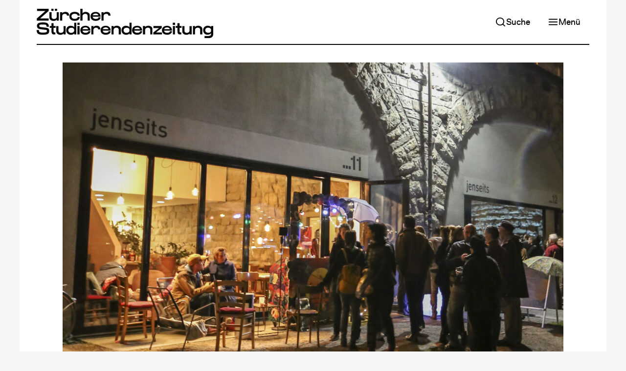

--- FILE ---
content_type: text/html; charset=UTF-8
request_url: https://www.zsonline.ch/2020/02/22/hier-laesst-sichs-ueberwintern
body_size: 12620
content:
         




<!DOCTYPE html>
<html lang="de-CH">
<head>
    <title>Hier lässt sich&#039;s überwintern – Zürcher Studierendenzeitung</title>

    <meta charset="utf-8" />
    <meta name="referrer" content="origin-when-cross-origin" />
    <meta name="viewport" content="width=device-width, initial-scale=1" />

    <meta name="description" content="Ein Überblick der günstigsten Orte zum Verweilen." />

        <meta property="og:description" content="Ein Überblick der günstigsten Orte zum Verweilen." />
    <meta property="og:image" content="https://www.zsonline.ch/assets/images/transforms/_1200x628_crop_center-center_none_ns/6768/Viaduktnacht_2019_Fiona-K-4383-5.jpeg" />
    <meta property="og:image:height" content="628" />
    <meta property="og:image:width" content="1200" />
    <meta property="og:locale" content="de_CH" />
    <meta property="og:site_name" content="Zürcher Studierendenzeitung" />
    <meta property="og:title" content="Hier lässt sich&#039;s überwintern" />
    <meta property="og:type" content="article" />
    <meta property="og:url" content="https://www.zsonline.ch/2020/02/22/hier-laesst-sichs-ueberwintern" />

        <meta name="twitter:card" content="summary_large_image" />
    <meta name="twitter:description" content="Ein Überblick der günstigsten Orte zum Verweilen." />
    <meta name="twitter:image" content="https://www.zsonline.ch/assets/images/transforms/_1200x628_crop_center-center_none_ns/6768/Viaduktnacht_2019_Fiona-K-4383-5.jpeg" />
    <meta name="twitter:site" content="@zsonline" />
    <meta name="twitter:title" content="Hier lässt sich&#039;s überwintern" />
    <meta name="twitter:url" content="https://www.zsonline.ch/2020/02/22/hier-laesst-sichs-ueberwintern" />

    <base href="https://www.zsonline.ch/" />

        <meta property="article:published_time" content="2020-02-22T16:13:19+01:00" />
    <meta property="article:modified_time" content="2024-07-22T23:05:47+02:00" />

                            
            
            <meta property="article:author" content="https://www.zsonline.ch/autor-innen/anita-kiss" />
            <meta property="profile:first_name" content="Anita" />
            <meta property="profile:last_name" content="Kiss" />
            
        <script type="application/ld+json">
        {
    "@context": "https://schema.org",
    "@type": "NewsArticle",
    "dateModified": "2024-07-22T23:05:47+02:00",
    "datePublished": "2020-02-22T16:13:19+01:00",
    "author": {
        "@type": "Person",
        "name": "Anita Kiss",
        "url": "https://www.zsonline.ch/autor-innen/anita-kiss"
    },
    "headline": "Hier lässt sich's überwintern",
    "image": [
        "https://www.zsonline.ch/assets/images/transforms/_1200x628_crop_center-center_none_ns/6768/Viaduktnacht_2019_Fiona-K-4383-5.jpeg"
    ]
}
    </script>

    <link rel="canonical" href="https://www.zsonline.ch/2020/02/22/hier-laesst-sichs-ueberwintern" />

        
    <link rel="sitemap" type="application/xml" href="https://www.zsonline.ch/sitemap.xml" >
    <link rel="alternate" type="application/atom+xml" title="Zürcher Studierendenzeitung" href="https://www.zsonline.ch/atom.xml" />

    <link rel="icon" sizes="16x16" type="image/png" href="https://www.zsonline.ch/favicon-16x16.png" />
    <link rel="icon" sizes="32x32" type="image/png" href="https://www.zsonline.ch/favicon-32x32.png" />

    <link href="https://www.zsonline.ch/dist/assets/styles-OSp4tj1u.css" rel="stylesheet">

    <script type="module" src="https://www.zsonline.ch/dist/assets/scripts-DUV_jOeC.js" crossorigin onload="e=new CustomEvent(&#039;vite-script-loaded&#039;, {detail:{path: &#039;assets/scripts/main.js&#039;}});document.dispatchEvent(e);"></script>
    <script async src="https://www.googletagmanager.com/gtag/js?id=G-00YLC74D78"></script>
    <script>
      window.dataLayer = window.dataLayer || [];
      function gtag(){dataLayer.push(arguments);}
      gtag('js', new Date());

      gtag('config', 'G-00YLC74D78');
    </script>
</head>
<body class=>
    <div class="wrapper wrapper--header-small">
                        
        
    <header class="header header--small header--scroll-top">
        <div class="header__inner">
            <a class="header__logo" href="https://www.zsonline.ch/">
                <h1>Zürcher Studierendenzeitung</h1>
                <svg class="logo" xmlns="http://www.w3.org/2000/svg" viewBox="0 0 110.99 18.46">
    <path d="m7.52,1.38L2.15,6.09h5.37v1.35H.11v-1.35L5.48,1.38H.21V.03h7.31v1.35Z"/>
    <path d="m13.94,7.44h-1.35v-.62c-.28.44-.9.83-2.01.83s-2.55-.64-2.55-2.06v-3.44h1.35v2.79c0,1.07.66,1.47,1.36,1.47,1.53,0,1.85-.81,1.85-1.5v-2.75h1.36v5.3ZM10.63,0v1.32h-1.43V0h1.43Zm2.24,0v1.32h-1.43V0h1.43Z"/>
    <path d="m17.81,3.18c-.89,0-1.75.36-1.75,1.5v2.75h-1.36V2.14h1.35v.73c.23-.47.79-.93,2.01-.93s2.34.53,2.34,2.33h-1.36c0-.76-.59-1.09-1.24-1.09Z"/>
    <path d="m25.74,5.18h1.35c0,1.33-.96,2.4-3.22,2.4-1.97,0-3.33-.95-3.32-2.84.01-1.74,1.23-2.81,3.32-2.81,2.26,0,3.22,1.07,3.22,2.41h-1.35c-.01-.67-.57-1.17-1.89-1.17-1.21,0-1.98.61-1.95,1.58.03.97.74,1.59,1.95,1.59,1.31,0,1.88-.5,1.89-1.17Z"/>
    <path d="m27.47.02h1.33v2.85c.28-.44.79-.93,1.91-.93,1.18,0,2.66.64,2.66,2.06v3.44h-1.35v-2.79c0-1.07-.66-1.47-1.46-1.47-1,0-1.75.7-1.75,1.5v2.75h-1.35V.02Z"/>
    <path d="m38.84,5.42h1.35c0,1-1.06,2.19-3.13,2.19-1.91,0-3.21-1.06-3.21-2.86s1.39-2.79,3.21-2.79,3.14,1.14,3.14,3.04h-5c.1.41.33,1.38,1.86,1.37,1.55-.01,1.77-.61,1.78-.95Zm-3.6-1.36h3.56c-.23-.66-.75-1.07-1.74-1.07s-1.58.44-1.82,1.07Z"/>
    <path d="m43.82,3.18c-.89,0-1.75.36-1.75,1.5v2.75h-1.36V2.14h1.35v.73c.23-.47.79-.93,2.01-.93s2.34.53,2.34,2.33h-1.36c0-.76-.59-1.09-1.24-1.09Z"/>
    <path d="m7.86,14.14c0,1.65-1.13,2.2-3.95,2.2-3.24,0-3.91-.91-3.91-2.95h1.43c.01,1.18.13,1.6,2.48,1.6,1.95,0,2.52-.21,2.52-.96s-.22-.69-1.3-.82l-2.55-.3c-2.01-.23-2.4-1.05-2.4-2.22,0-1.5,1.24-2.13,3.74-2.13,2.71,0,3.74.68,3.74,2.71h-1.43c-.01-1.18-.38-1.37-2.31-1.37-1.63,0-2.31.14-2.31.89,0,.61.53.72,1.7.85l2.24.24c1.98.21,2.33.86,2.33,2.25Z"/>
    <path d="m9.28,14.12v-2.11h-1.06v-1.13h1.06v-1.8h1.35v1.8h1.27v1.13h-1.27v2.01c0,.49.08.91.65.91h.47v1.24h-.96c-1.19,0-1.49-.92-1.49-2.06Z"/>
    <path d="m18.24,16.18h-1.35v-.62c-.28.44-.9.83-2.01.83s-2.55-.64-2.55-2.06v-3.44h1.35v2.79c0,1.07.66,1.47,1.36,1.47,1.53,0,1.85-.81,1.85-1.5v-2.75h1.36v5.3Z"/>
    <path d="m18.57,13.54c0-1.81,1.27-2.83,2.66-2.83s2.07.49,2.34.93v-2.88h1.36v7.42h-1.36v-.65c-.34.52-.99.85-2.1.85-1.53,0-2.9-1.02-2.9-2.83h0Zm1.35.01c0,.95.71,1.59,1.67,1.59s1.98-.39,1.98-1.4v-.39c0-1.01-.77-1.4-1.77-1.4-1.18,0-1.89.65-1.89,1.6Z"/>
    <path d="m26.99,10.19h-1.43v-1.43h1.43v1.43Zm-.04,5.99h-1.35v-5.37h1.35v5.37Z"/>
    <path d="m32.44,14.17h1.35c0,1-1.06,2.19-3.13,2.19-1.91,0-3.21-1.06-3.21-2.86s1.39-2.79,3.21-2.79,3.14,1.14,3.14,3.04h-5c.1.41.33,1.38,1.86,1.37,1.55-.01,1.77-.61,1.78-.95Zm-3.6-1.36h3.56c-.23-.66-.75-1.07-1.74-1.07s-1.58.44-1.82,1.07Z"/>
    <path d="m37.43,11.92c-.89,0-1.75.36-1.75,1.5v2.75h-1.36v-5.3h1.35v.73c.23-.47.79-.93,2.01-.93s2.34.53,2.34,2.33h-1.36c0-.76-.59-1.09-1.24-1.09Z"/>
    <path d="m45.16,14.17h1.35c0,1-1.06,2.19-3.13,2.19-1.91,0-3.21-1.06-3.21-2.86s1.39-2.79,3.21-2.79,3.14,1.14,3.14,3.04h-5c.1.41.33,1.38,1.86,1.37,1.55-.01,1.77-.61,1.78-.95Zm-3.6-1.36h3.56c-.23-.66-.75-1.07-1.74-1.07s-1.58.44-1.82,1.07Z"/>
    <path d="m47.03,10.88h1.35v.63c.28-.44.9-.83,2.01-.83s2.55.64,2.55,2.06v3.44h-1.35v-2.79c0-1.07-.66-1.47-1.36-1.47-1.53,0-1.85.81-1.85,1.5v2.75h-1.36v-5.3Z"/>
    <path d="m53.31,13.54c0-1.81,1.27-2.83,2.66-2.83s2.07.49,2.34.93v-2.88h1.36v7.42h-1.36v-.65c-.34.52-.99.85-2.1.85-1.53,0-2.9-1.02-2.9-2.83h0Zm1.35.01c0,.95.71,1.59,1.67,1.59s1.98-.39,1.98-1.4v-.39c0-1.01-.77-1.4-1.77-1.4-1.18,0-1.89.65-1.89,1.6Z"/>
    <path d="m64.96,14.17h1.35c0,1-1.06,2.19-3.13,2.19-1.91,0-3.21-1.06-3.21-2.86s1.39-2.79,3.21-2.79,3.14,1.14,3.14,3.04h-5c.1.41.33,1.38,1.86,1.37,1.55-.01,1.77-.61,1.78-.95Zm-3.6-1.36h3.56c-.23-.66-.75-1.07-1.74-1.07s-1.58.44-1.82,1.07Z"/>
    <path d="m66.84,10.88h1.35v.63c.28-.44.9-.83,2.01-.83s2.55.64,2.55,2.06v3.44h-1.35v-2.79c0-1.07-.66-1.47-1.36-1.47-1.53,0-1.85.81-1.85,1.5v2.75h-1.36v-5.3Z"/>
    <path d="m78.8,14.94v1.24h-5.49v-1.24l3.63-2.82h-3.51v-1.24h5.21v1.24l-3.64,2.82h3.79Z"/>
    <path d="m83.73,14.17h1.35c0,1-1.06,2.19-3.13,2.19-1.91,0-3.21-1.06-3.21-2.86s1.39-2.79,3.21-2.79,3.14,1.14,3.14,3.04h-5c.1.41.33,1.38,1.86,1.37,1.55-.01,1.77-.61,1.78-.95Zm-3.6-1.36h3.56c-.23-.66-.75-1.07-1.74-1.07s-1.58.44-1.82,1.07Z"/>
    <path d="m87,10.19h-1.43v-1.43h1.43v1.43Zm-.04,5.99h-1.35v-5.37h1.35v5.37Z"/>
    <path d="m88.49,14.12v-2.11h-1.06v-1.13h1.06v-1.8h1.35v1.8h1.27v1.13h-1.27v2.01c0,.49.08.91.65.91h.47v1.24h-.96c-1.19,0-1.49-.92-1.49-2.06Z"/>
    <path d="m97.45,16.18h-1.35v-.62c-.28.44-.9.83-2.01.83s-2.55-.64-2.55-2.06v-3.44h1.35v2.79c0,1.07.66,1.47,1.36,1.47,1.53,0,1.85-.81,1.85-1.5v-2.75h1.36v5.3Z"/>
    <path d="m98.22,10.88h1.35v.63c.28-.44.9-.83,2.01-.83s2.55.64,2.55,2.06v3.44h-1.35v-2.79c0-1.07-.66-1.47-1.36-1.47-1.53,0-1.85.81-1.85,1.5v2.75h-1.36v-5.3Z"/>
    <path d="m107.54,10.68c1.11,0,1.76.33,2.1.85v-.65h1.36v4.98l-1.36.22v-.67c-.28.44-1.02.93-2.34.93s-2.66-1.02-2.66-2.83h0c0-1.82,1.38-2.84,2.9-2.84Zm.59,7.78h-2.59v-1.32h2.16c1.07,0,1.93-.29,1.93-1.05l1.36-.24c0,2.03-1.38,2.62-2.86,2.62Zm1.5-4.75v-.39c0-1.01-.99-1.4-1.98-1.4s-1.67.64-1.67,1.59.71,1.6,1.89,1.6c1,0,1.77-.39,1.77-1.4Z"/>
</svg>
                <svg class="icon" xmlns="http://www.w3.org/2000/svg" viewBox="0 0 44.58 92.53">
    <path d="m42.65,7.63l-30.46,26.73h30.46v7.63H.6v-7.63L31.06,7.63H1.2V0h41.45v7.63Z"/>
    <path d="m44.58,80.03c0,9.37-6.43,12.5-22.41,12.5-18.38,0-22.17-5.17-22.17-16.7h8.11c.06,6.67.72,9.07,14.06,9.07,11.06,0,14.3-1.2,14.3-5.47s-1.26-3.9-7.39-4.63l-14.48-1.68c-11.41-1.32-13.64-5.95-13.64-12.62,0-8.53,7.03-12.07,21.21-12.07,15.38,0,21.21,3.85,21.21,15.38h-8.11c-.06-6.67-2.16-7.75-13.1-7.75-9.25,0-13.1.78-13.1,5.05,0,3.48,3,4.09,9.61,4.81l12.68,1.38c11.23,1.2,13.22,4.87,13.22,12.74Z"/>
</svg>
            </a>

            <nav class="header__navigation-top">
                                        
    
    <a id="" class="button button--bright button--has-icon button--responsive" href="https://www.zsonline.ch/suche" target="_self">                    
                
            <svg class="feather feather-search button__icon" width="24" height="24" xmlns="http://www.w3.org/2000/svg" viewBox="0 0 24 24" fill="none" stroke="currentColor" stroke-width="2" stroke-linecap="round" stroke-linejoin="round"><circle cx="11" cy="11" r="8"></circle><line x1="21" y1="21" x2="16.65" y2="16.65"></line></svg>
    
        
        <span class="button__label">Suche</span>

            </a>

                                    
    
    <button type="button" id="" class="button button--bright button--has-icon button--responsive" onclick="ZS.Navigation.Main.open();">                    
                
            <svg class="feather feather-menu button__icon" width="24" height="24" xmlns="http://www.w3.org/2000/svg" viewBox="0 0 24 24" fill="none" stroke="currentColor" stroke-width="2" stroke-linecap="round" stroke-linejoin="round"><line x1="3" y1="12" x2="21" y2="12"></line><line x1="3" y1="6" x2="21" y2="6"></line><line x1="3" y1="18" x2="21" y2="18"></line></svg>
    
        
        <span class="button__label">Menü</span>

            </button>

            </nav>
        </div>

        <div class="header__rule">
            <div class="header__rule__progress progress"></div>
        </div>

        <nav id="header__navigation-main" class="header__navigation-main">
                
    
    <button type="button" id="" class="button button--dark button--has-icon" onclick="ZS.Navigation.Main.close();">                    
                
            <svg class="feather feather-x button__icon" width="24" height="24" xmlns="http://www.w3.org/2000/svg" viewBox="0 0 24 24" fill="none" stroke="currentColor" stroke-width="2" stroke-linecap="round" stroke-linejoin="round"><line x1="18" y1="6" x2="6" y2="18"></line><line x1="6" y1="6" x2="18" y2="18"></line></svg>
    
        
        <span class="button__label">Schliessen</span>

            </button>


                                                <div class="header__navigation-main__component">
                            
    
            <ul class="navigation">
                            <li class="navigation__section">
                    <div class="navigation__item navigation__item--primary">
                        <a  href="/artikel">Neuste Artikel</a>
                                            </div>

                                    </li>
                            <li class="navigation__section">
                    <div class="navigation__item navigation__item--primary">
                        <a  href="https://www.zsonline.ch/themen/im-untergrund">Thema</a>
                                                    <button onclick="ZS.Navigation.toggleSection(this)">    
            <svg class="feather feather-chevron-down" width="24" height="24" xmlns="http://www.w3.org/2000/svg" viewBox="0 0 24 24" fill="none" stroke="currentColor" stroke-width="2" stroke-linecap="round" stroke-linejoin="round"><polyline points="6 9 12 15 18 9"></polyline></svg>
    </button>
                                            </div>

                                            <ul class="navigation__subsection">
                                                            <li>
                                    <div class="navigation__item navigation__item--secondary">
                                        <a  href="https://www.zsonline.ch/themen/die-hochschulen-und-palaestina">Die Hochschulen und Palästina</a>
                                    </div>
                                </li>
                                                            <li>
                                    <div class="navigation__item navigation__item--secondary">
                                        <a  href="https://www.zsonline.ch/themen/aelterwerden">Älterwerden</a>
                                    </div>
                                </li>
                                                            <li>
                                    <div class="navigation__item navigation__item--secondary">
                                        <a  href="https://www.zsonline.ch/themen/im-untergrund">Im Untergrund</a>
                                    </div>
                                </li>
                                                            <li>
                                    <div class="navigation__item navigation__item--secondary">
                                        <a  href="https://www.zsonline.ch/themen/verhuetung">Verhütung</a>
                                    </div>
                                </li>
                                                            <li>
                                    <div class="navigation__item navigation__item--secondary">
                                        <a  href="https://www.zsonline.ch/themen/alles-taugenichtse">Alles Taugenichtse?</a>
                                    </div>
                                </li>
                                                            <li>
                                    <div class="navigation__item navigation__item--secondary">
                                        <a  href="https://www.zsonline.ch/themen/fitnessideale">Fitness</a>
                                    </div>
                                </li>
                                                            <li>
                                    <div class="navigation__item navigation__item--secondary">
                                        <a  href="https://www.zsonline.ch/themen/erinnerungskultur">Erinnerungskultur</a>
                                    </div>
                                </li>
                                                            <li>
                                    <div class="navigation__item navigation__item--secondary">
                                        <a  href="https://www.zsonline.ch/themen/zuercher-nachtleben">Zürcher Nachtleben in der Krise</a>
                                    </div>
                                </li>
                                                            <li>
                                    <div class="navigation__item navigation__item--secondary">
                                        <a  href="https://www.zsonline.ch/themen/ki-an-den-zuercher-hochschulen">KI an den Zürcher Hochschulen</a>
                                    </div>
                                </li>
                                                            <li>
                                    <div class="navigation__item navigation__item--secondary">
                                        <a  href="https://www.zsonline.ch/themen/wie-uns-modetrends-anziehen">Wie uns Modetrends anziehen</a>
                                    </div>
                                </li>
                                                            <li>
                                    <div class="navigation__item navigation__item--secondary">
                                        <a  href="https://www.zsonline.ch/themen/ungleiche-bildungschancen">Ungleiche Bildungschancen</a>
                                    </div>
                                </li>
                                                            <li>
                                    <div class="navigation__item navigation__item--secondary">
                                        <a  href="https://www.zsonline.ch/themen/100-jahre-zs-2">100 Jahre ZS</a>
                                    </div>
                                </li>
                                                            <li>
                                    <div class="navigation__item navigation__item--secondary">
                                        <a  href="https://www.zsonline.ch/themen/beziehungen">Beziehungen</a>
                                    </div>
                                </li>
                                                    </ul>
                                    </li>
                            <li class="navigation__section">
                    <div class="navigation__item navigation__item--primary">
                        <a  href="/rubriken">Rubriken</a>
                                                    <button onclick="ZS.Navigation.toggleSection(this)">    
            <svg class="feather feather-chevron-down" width="24" height="24" xmlns="http://www.w3.org/2000/svg" viewBox="0 0 24 24" fill="none" stroke="currentColor" stroke-width="2" stroke-linecap="round" stroke-linejoin="round"><polyline points="6 9 12 15 18 9"></polyline></svg>
    </button>
                                            </div>

                                            <ul class="navigation__subsection">
                                                            <li>
                                    <div class="navigation__item navigation__item--secondary">
                                        <a  href="https://www.zsonline.ch/rubriken/senf">Senf der Redaktion</a>
                                    </div>
                                </li>
                                                            <li>
                                    <div class="navigation__item navigation__item--secondary">
                                        <a  href="https://www.zsonline.ch/rubriken/rubriken-kolumne">Kolumne</a>
                                    </div>
                                </li>
                                                            <li>
                                    <div class="navigation__item navigation__item--secondary">
                                        <a  href="https://www.zsonline.ch/rubriken/sexkolumne">Sexkolumne</a>
                                    </div>
                                </li>
                                                            <li>
                                    <div class="navigation__item navigation__item--secondary">
                                        <a  href="https://www.zsonline.ch/rubriken/karikatur">Karikatur</a>
                                    </div>
                                </li>
                                                            <li>
                                    <div class="navigation__item navigation__item--secondary">
                                        <a  href="https://www.zsonline.ch/rubriken/ode-an-einen-ort">Ode an einen Ort</a>
                                    </div>
                                </li>
                                                            <li>
                                    <div class="navigation__item navigation__item--secondary">
                                        <a  href="https://www.zsonline.ch/rubriken/bildbox">Bildbox</a>
                                    </div>
                                </li>
                                                            <li>
                                    <div class="navigation__item navigation__item--secondary">
                                        <a  href="https://www.zsonline.ch/rubriken/wichtiges-in-kurze">Wichtiges in Kürze</a>
                                    </div>
                                </li>
                                                            <li>
                                    <div class="navigation__item navigation__item--secondary">
                                        <a  href="https://www.zsonline.ch/rubriken/schoenes-in-kuerze">Kulturelles in Kürze</a>
                                    </div>
                                </li>
                                                            <li>
                                    <div class="navigation__item navigation__item--secondary">
                                        <a  href="https://www.zsonline.ch/rubriken/aus-der-forschung">Aus der Forschung</a>
                                    </div>
                                </li>
                                                            <li>
                                    <div class="navigation__item navigation__item--secondary">
                                        <a  href="https://www.zsonline.ch/rubriken/comic">Comic</a>
                                    </div>
                                </li>
                                                    </ul>
                                    </li>
                            <li class="navigation__section">
                    <div class="navigation__item navigation__item--primary">
                        <a  href="/print">Print-Archiv</a>
                                                    <button onclick="ZS.Navigation.toggleSection(this)">    
            <svg class="feather feather-chevron-down" width="24" height="24" xmlns="http://www.w3.org/2000/svg" viewBox="0 0 24 24" fill="none" stroke="currentColor" stroke-width="2" stroke-linecap="round" stroke-linejoin="round"><polyline points="6 9 12 15 18 9"></polyline></svg>
    </button>
                                            </div>

                                            <ul class="navigation__subsection">
                                                            <li>
                                    <div class="navigation__item navigation__item--secondary">
                                        <a  href="https://www.zsonline.ch/print/2025/5">Aktuelle Ausgabe</a>
                                    </div>
                                </li>
                                                    </ul>
                                    </li>
                            <li class="navigation__section">
                    <div class="navigation__item navigation__item--primary">
                        <a  href="/abo">Abonnieren</a>
                                            </div>

                                    </li>
                            <li class="navigation__section">
                    <div class="navigation__item navigation__item--primary">
                        <a  href="https://www.zsonline.ch/ueber-uns">Über uns</a>
                                                    <button onclick="ZS.Navigation.toggleSection(this)">    
            <svg class="feather feather-chevron-down" width="24" height="24" xmlns="http://www.w3.org/2000/svg" viewBox="0 0 24 24" fill="none" stroke="currentColor" stroke-width="2" stroke-linecap="round" stroke-linejoin="round"><polyline points="6 9 12 15 18 9"></polyline></svg>
    </button>
                                            </div>

                                            <ul class="navigation__subsection">
                                                            <li>
                                    <div class="navigation__item navigation__item--secondary">
                                        <a  href="https://www.zsonline.ch/mitmachen">Mitmachen</a>
                                    </div>
                                </li>
                                                            <li>
                                    <div class="navigation__item navigation__item--secondary">
                                        <a  href="autor-innen">Autor*innen</a>
                                    </div>
                                </li>
                                                            <li>
                                    <div class="navigation__item navigation__item--secondary">
                                        <a  href="https://www.zsonline.ch/inserate">Inserate</a>
                                    </div>
                                </li>
                                                            <li>
                                    <div class="navigation__item navigation__item--secondary">
                                        <a  href="https://www.zsonline.ch/kontakt">Kontakt</a>
                                    </div>
                                </li>
                                                    </ul>
                                    </li>
                            <li class="navigation__section">
                    <div class="navigation__item navigation__item--primary">
                        <a  href="https://www.zsonline.ch/100">100 Jahre ZS</a>
                                                    <button onclick="ZS.Navigation.toggleSection(this)">    
            <svg class="feather feather-chevron-down" width="24" height="24" xmlns="http://www.w3.org/2000/svg" viewBox="0 0 24 24" fill="none" stroke="currentColor" stroke-width="2" stroke-linecap="round" stroke-linejoin="round"><polyline points="6 9 12 15 18 9"></polyline></svg>
    </button>
                                            </div>

                                            <ul class="navigation__subsection">
                                                            <li>
                                    <div class="navigation__item navigation__item--secondary">
                                        <a  href="https://www.zsonline.ch/buch">Neues Buch zur Geschichte der ZS</a>
                                    </div>
                                </li>
                                                            <li>
                                    <div class="navigation__item navigation__item--secondary">
                                        <a  href="https://www.zsonline.ch/themen/100-jahre-zs">Historische Perioden erzählt</a>
                                    </div>
                                </li>
                                                    </ul>
                                    </li>
                    </ul>
    
                    </div>
                            
            <div class="header__socials">
                <span>Folge uns:</span>
                    
    
    <ul class="socials socials--vertical">
        <li>
                
    
    <a id="" class="button button-- button--has-icon" href="https://www.instagram.com/zs__online/" target="_blank">                    
                
            <svg class="feather feather-instagram button__icon" width="24" height="24" xmlns="http://www.w3.org/2000/svg" viewBox="0 0 24 24" fill="none" stroke="currentColor" stroke-width="2" stroke-linecap="round" stroke-linejoin="round"><rect x="2" y="2" width="20" height="20" rx="5" ry="5"></rect><path d="M16 11.37A4 4 0 1 1 12.63 8 4 4 0 0 1 16 11.37z"></path><line x1="17.5" y1="6.5" x2="17.51" y2="6.5"></line></svg>
    
        
        <span class="button__label">Instagram</span>

            </a>

        </li>
        <li>
                
    
    <a id="" class="button button-- button--has-icon" href="https://twitter.com/zsonline/" target="_blank">                    
                
            <svg class="feather feather-twitter button__icon" width="24" height="24" xmlns="http://www.w3.org/2000/svg" viewBox="0 0 24 24" fill="none" stroke="currentColor" stroke-width="2" stroke-linecap="round" stroke-linejoin="round"><path d="M23 3a10.9 10.9 0 0 1-3.14 1.53 4.48 4.48 0 0 0-7.86 3v1A10.66 10.66 0 0 1 3 4s-4 9 5 13a11.64 11.64 0 0 1-7 2c9 5 20 0 20-11.5a4.5 4.5 0 0 0-.08-.83A7.72 7.72 0 0 0 23 3z"></path></svg>
    
        
        <span class="button__label">Twitter</span>

            </a>

        </li>
        <li>
                
    
    <a id="" class="button button-- button--has-icon" href="https://www.facebook.com/medienvereinZS/" target="_blank">                    
                
            <svg class="feather feather-facebook button__icon" width="24" height="24" xmlns="http://www.w3.org/2000/svg" viewBox="0 0 24 24" fill="none" stroke="currentColor" stroke-width="2" stroke-linecap="round" stroke-linejoin="round"><path d="M18 2h-3a5 5 0 0 0-5 5v3H7v4h3v8h4v-8h3l1-4h-4V7a1 1 0 0 1 1-1h3z"></path></svg>
    
        
        <span class="button__label">Facebook</span>

            </a>

        </li>
    </ul>

            </div>
        </nav>

        <div id="header__navigation-main__overlay" class="header__navigation-main__overlay" onclick="ZS.Navigation.Main.close();"></div>
    </header>


            <main class="layout large">
                        
    
    <div class="content-header content-header--top content-header--medium content-header--has-image">
                        
    
                        
    
            <figure class="content-image medium">
            <img srcset="https://www.zsonline.ch/assets/images/transforms/_400xAUTO_crop_center-center_none_ns/Viaduktnacht_2019_Fiona-K-4383-5.jpg 400w, https://www.zsonline.ch/assets/images/transforms/_650xAUTO_crop_center-center_none_ns/Viaduktnacht_2019_Fiona-K-4383-5.jpg 650w, https://www.zsonline.ch/assets/images/transforms/_1024xAUTO_crop_center-center_none_ns/Viaduktnacht_2019_Fiona-K-4383-5.jpg 1024w" width="1024" height="768" data-lightbox="    
    
                                                        
    &amp;lt;img srcset=&amp;quot;https://www.zsonline.ch/assets/images/transforms/_400x400_fit_center-center_none_ns/Viaduktnacht_2019_Fiona-K-4383-5.jpg 400w, https://www.zsonline.ch/assets/images/transforms/_650x650_fit_center-center_none_ns/Viaduktnacht_2019_Fiona-K-4383-5.jpg 650w, https://www.zsonline.ch/assets/images/transforms/_1024x1024_fit_center-center_none_ns/Viaduktnacht_2019_Fiona-K-4383-5.jpg 1024w, https://www.zsonline.ch/assets/images/transforms/_1200x1200_fit_center-center_none_ns/Viaduktnacht_2019_Fiona-K-4383-5.jpg 1200w&amp;quot; width=&amp;quot;1200&amp;quot; height=&amp;quot;900&amp;quot; loading=&amp;quot;lazy&amp;quot; sizes=&amp;quot;100vw&amp;quot;&amp;gt;
" loading="eager" sizes="100vw">

                                
            <figcaption class="content-caption">
            
                            <small>zVg</small>
                    </figcaption>
    
                    </figure>
    
        
        <div class="content-header__text">
            <h2>Hier lässt sich&#039;s überwintern</h2>

                            <p class="content-header__description">Ein Überblick der günstigsten Orte zum Verweilen.
                </p>
            
            
                
    
            <div class="meta">
                            <div><a href="https://www.zsonline.ch/autor-innen/anita-kiss">Anita Kiss</a></div>
            
                            <div>22. Februar 2020</div>
                    </div>
    
        </div>

            </div>


    <div class="content progress-target">
            
                                            
                                            <div class="content-block content-block--medium">
                                
    
                        
    
            <figure class="content-image medium">
            <img srcset="https://www.zsonline.ch/assets/images/transforms/_400xAUTO_crop_center-center_none_ns/Viaduktnacht_2019_Fiona-K-4383-5.jpg 400w, https://www.zsonline.ch/assets/images/transforms/_650xAUTO_crop_center-center_none_ns/Viaduktnacht_2019_Fiona-K-4383-5.jpg 650w, https://www.zsonline.ch/assets/images/transforms/_1024xAUTO_crop_center-center_none_ns/Viaduktnacht_2019_Fiona-K-4383-5.jpg 1024w" width="1024" height="768" data-lightbox="    
    
                                                        
    &amp;lt;img srcset=&amp;quot;https://www.zsonline.ch/assets/images/transforms/_400x400_fit_center-center_none_ns/Viaduktnacht_2019_Fiona-K-4383-5.jpg 400w, https://www.zsonline.ch/assets/images/transforms/_650x650_fit_center-center_none_ns/Viaduktnacht_2019_Fiona-K-4383-5.jpg 650w, https://www.zsonline.ch/assets/images/transforms/_1024x1024_fit_center-center_none_ns/Viaduktnacht_2019_Fiona-K-4383-5.jpg 1024w, https://www.zsonline.ch/assets/images/transforms/_1200x1200_fit_center-center_none_ns/Viaduktnacht_2019_Fiona-K-4383-5.jpg 1200w&amp;quot; width=&amp;quot;1200&amp;quot; height=&amp;quot;900&amp;quot; loading=&amp;quot;lazy&amp;quot; sizes=&amp;quot;100vw&amp;quot;&amp;gt;
" loading="lazy" sizes="100vw">

                                
            <figcaption class="content-caption">
            
                            <small>zVg</small>
                    </figcaption>
    
                    </figure>
    
                        </div>
                    
                                                <p> (Bild: zVg).</p><h3>1</h3><p>Das Café Jenseits im Viadukt ist ein echter Geheimtipp: In warmer Wohnzimmer-Atmosphäre kann man ohne Konsumationspflicht von morgens bis abends am Laptop arbeiten. Wer möchte, kann sich einen hochwertigen Fairtrade-Kaffee für nur drei Franken genehmigen. Steckdosenleisten und Aussicht auf den Park durch die grosse Fensterfront inklusive.</p><h3>Preis: gratis.</h3>
                                                    
                                            <div class="content-block content-block--medium">
                                
    
                        
    
            <figure class="content-image medium">
            <img srcset="https://www.zsonline.ch/assets/images/transforms/_400xAUTO_crop_center-center_none_ns/Kunsthaus-4.jpg 400w, https://www.zsonline.ch/assets/images/transforms/_650xAUTO_crop_center-center_none_ns/Kunsthaus-4.jpg 650w, https://www.zsonline.ch/assets/images/transforms/_1024xAUTO_crop_center-center_none_ns/Kunsthaus-4.jpg 1024w" width="1024" height="768" data-lightbox="    
    
                                                        
    &amp;lt;img srcset=&amp;quot;https://www.zsonline.ch/assets/images/transforms/_400x400_fit_center-center_none_ns/Kunsthaus-4.jpg 400w, https://www.zsonline.ch/assets/images/transforms/_650x650_fit_center-center_none_ns/Kunsthaus-4.jpg 650w, https://www.zsonline.ch/assets/images/transforms/_1024x1024_fit_center-center_none_ns/Kunsthaus-4.jpg 1024w, https://www.zsonline.ch/assets/images/transforms/_1200x1200_fit_center-center_none_ns/Kunsthaus-4.jpg 1200w&amp;quot; width=&amp;quot;1200&amp;quot; height=&amp;quot;900&amp;quot; loading=&amp;quot;lazy&amp;quot; sizes=&amp;quot;100vw&amp;quot;&amp;gt;
" loading="lazy" sizes="100vw">

                                
            <figcaption class="content-caption">
            
                            <small>zVg</small>
                    </figcaption>
    
                    </figure>
    
                        </div>
                    
                                                <p> (Bild: zVg).</p>
                                                    
                                            <div class="content-block content-block--medium">
                                
        
    
    <figure class="content-gallery swiper">
        <div class="swiper-wrapper">
                            <div class="swiper-slide">
                    <img srcset="https://www.zsonline.ch/assets/images/transforms/_AUTOx300_crop_center-center_none_ns/Viaduktnacht_2019_Fiona-K-4383-5.jpg 650w, https://www.zsonline.ch/assets/images/transforms/_AUTOx400_crop_center-center_none_ns/Viaduktnacht_2019_Fiona-K-4383-5.jpg 1024w, https://www.zsonline.ch/assets/images/transforms/_AUTOx500_crop_center-center_none_ns/Viaduktnacht_2019_Fiona-K-4383-5.jpg 1200w" width="667" height="500" data-lightbox="    
    
                                                        
    &amp;lt;img srcset=&amp;quot;https://www.zsonline.ch/assets/images/transforms/_400x400_fit_center-center_none_ns/Viaduktnacht_2019_Fiona-K-4383-5.jpg 400w, https://www.zsonline.ch/assets/images/transforms/_650x650_fit_center-center_none_ns/Viaduktnacht_2019_Fiona-K-4383-5.jpg 650w, https://www.zsonline.ch/assets/images/transforms/_1024x1024_fit_center-center_none_ns/Viaduktnacht_2019_Fiona-K-4383-5.jpg 1024w, https://www.zsonline.ch/assets/images/transforms/_1200x1200_fit_center-center_none_ns/Viaduktnacht_2019_Fiona-K-4383-5.jpg 1200w&amp;quot; width=&amp;quot;1200&amp;quot; height=&amp;quot;900&amp;quot; loading=&amp;quot;lazy&amp;quot; sizes=&amp;quot;100vw&amp;quot;&amp;gt;
" loading="lazy" sizes="100vw">

                        
            <figcaption class="content-caption">
            
                            <small>zVg</small>
                    </figcaption>
    
                </div>
                            <div class="swiper-slide">
                    <img srcset="https://www.zsonline.ch/assets/images/transforms/_AUTOx300_crop_center-center_none_ns/Kunsthaus-4.jpg 650w, https://www.zsonline.ch/assets/images/transforms/_AUTOx400_crop_center-center_none_ns/Kunsthaus-4.jpg 1024w, https://www.zsonline.ch/assets/images/transforms/_AUTOx500_crop_center-center_none_ns/Kunsthaus-4.jpg 1200w" width="667" height="500" data-lightbox="    
    
                                                        
    &amp;lt;img srcset=&amp;quot;https://www.zsonline.ch/assets/images/transforms/_400x400_fit_center-center_none_ns/Kunsthaus-4.jpg 400w, https://www.zsonline.ch/assets/images/transforms/_650x650_fit_center-center_none_ns/Kunsthaus-4.jpg 650w, https://www.zsonline.ch/assets/images/transforms/_1024x1024_fit_center-center_none_ns/Kunsthaus-4.jpg 1024w, https://www.zsonline.ch/assets/images/transforms/_1200x1200_fit_center-center_none_ns/Kunsthaus-4.jpg 1200w&amp;quot; width=&amp;quot;1200&amp;quot; height=&amp;quot;900&amp;quot; loading=&amp;quot;lazy&amp;quot; sizes=&amp;quot;100vw&amp;quot;&amp;gt;
" loading="lazy" sizes="100vw">

                        
            <figcaption class="content-caption">
            
                            <small>zVg</small>
                    </figcaption>
    
                </div>
                            <div class="swiper-slide">
                    <img srcset="https://www.zsonline.ch/assets/images/transforms/_AUTOx300_crop_center-center_none_ns/ASVZ_18_052532-12.jpg 650w, https://www.zsonline.ch/assets/images/transforms/_AUTOx400_crop_center-center_none_ns/ASVZ_18_052532-12.jpg 1024w, https://www.zsonline.ch/assets/images/transforms/_AUTOx500_crop_center-center_none_ns/ASVZ_18_052532-12.jpg 1200w" width="667" height="500" data-lightbox="    
    
                                                        
    &amp;lt;img srcset=&amp;quot;https://www.zsonline.ch/assets/images/transforms/_400x400_fit_center-center_none_ns/ASVZ_18_052532-12.jpg 400w, https://www.zsonline.ch/assets/images/transforms/_650x650_fit_center-center_none_ns/ASVZ_18_052532-12.jpg 650w, https://www.zsonline.ch/assets/images/transforms/_1024x1024_fit_center-center_none_ns/ASVZ_18_052532-12.jpg 1024w, https://www.zsonline.ch/assets/images/transforms/_1200x1200_fit_center-center_none_ns/ASVZ_18_052532-12.jpg 1200w&amp;quot; width=&amp;quot;1200&amp;quot; height=&amp;quot;900&amp;quot; loading=&amp;quot;lazy&amp;quot; sizes=&amp;quot;100vw&amp;quot;&amp;gt;
" loading="lazy" sizes="100vw">

                        
            <figcaption class="content-caption">
            
                            <small>zVg</small>
                    </figcaption>
    
                </div>
                            <div class="swiper-slide">
                    <img srcset="https://www.zsonline.ch/assets/images/transforms/_AUTOx300_crop_center-center_none_ns/nuria_CMYK-16.jpg 650w, https://www.zsonline.ch/assets/images/transforms/_AUTOx400_crop_center-center_none_ns/nuria_CMYK-16.jpg 1024w, https://www.zsonline.ch/assets/images/transforms/_AUTOx500_crop_center-center_none_ns/nuria_CMYK-16.jpg 1200w" width="667" height="500" data-lightbox="    
    
                                                        
    &amp;lt;img srcset=&amp;quot;https://www.zsonline.ch/assets/images/transforms/_400x400_fit_center-center_none_ns/nuria_CMYK-16.jpg 400w, https://www.zsonline.ch/assets/images/transforms/_650x650_fit_center-center_none_ns/nuria_CMYK-16.jpg 650w, https://www.zsonline.ch/assets/images/transforms/_1024x1024_fit_center-center_none_ns/nuria_CMYK-16.jpg 1024w, https://www.zsonline.ch/assets/images/transforms/_1200x1200_fit_center-center_none_ns/nuria_CMYK-16.jpg 1200w&amp;quot; width=&amp;quot;1200&amp;quot; height=&amp;quot;900&amp;quot; loading=&amp;quot;lazy&amp;quot; sizes=&amp;quot;100vw&amp;quot;&amp;gt;
" loading="lazy" sizes="100vw">

                        
            <figcaption class="content-caption">
            
                            <small><a href="https://www.zsonline.ch/autor-innen/noemi-ehrat">Noemi Ehrat</a></small>
                    </figcaption>
    
                </div>
                    </div>

        <div class="content-gallery__meta">
            <figcaption class="content-caption"></figcaption>

            <div class="gallery-controls">
                <button class="swiper-prev">
                        
            <svg class="feather feather-chevron-left" width="24" height="24" xmlns="http://www.w3.org/2000/svg" viewBox="0 0 24 24" fill="none" stroke="currentColor" stroke-width="2" stroke-linecap="round" stroke-linejoin="round"><polyline points="15 18 9 12 15 6"></polyline></svg>
    
                </button>
                <span class="swiper-pagination"></span>
                <button class="swiper-next">
                        
            <svg class="feather feather-chevron-right" width="24" height="24" xmlns="http://www.w3.org/2000/svg" viewBox="0 0 24 24" fill="none" stroke="currentColor" stroke-width="2" stroke-linecap="round" stroke-linejoin="round"><polyline points="9 18 15 12 9 6"></polyline></svg>
    
                </button>
            </div>
        </div>
    </figure>

                        </div>
                    
                                                <h3>2</h3><p>Wer nach visuellem Input hungert, ist in der Sammlung vom Kunsthaus Zürich genau richtig: Durch kontemplative Bildbetrachtung kann hier in die physisch gewordenen Seelenlandschaften grosser Kunstschaffender abgetaucht werden. Dies jeden Donnerstag am Legi-Abend für fünf Franken. Nur schon das gemütliche Flanieren durch das imposante Gebäude ist einen Besuch wert.</p><h3>Preis: 5 Franken.</h3>
                                                    
                                            <div class="content-block content-block--medium">
                                
    
                        
    
            <figure class="content-image medium">
            <img srcset="https://www.zsonline.ch/assets/images/transforms/_400xAUTO_crop_center-center_none_ns/ASVZ_18_052532-12.jpg 400w, https://www.zsonline.ch/assets/images/transforms/_650xAUTO_crop_center-center_none_ns/ASVZ_18_052532-12.jpg 650w, https://www.zsonline.ch/assets/images/transforms/_1024xAUTO_crop_center-center_none_ns/ASVZ_18_052532-12.jpg 1024w" width="1024" height="768" data-lightbox="    
    
                                                        
    &amp;lt;img srcset=&amp;quot;https://www.zsonline.ch/assets/images/transforms/_400x400_fit_center-center_none_ns/ASVZ_18_052532-12.jpg 400w, https://www.zsonline.ch/assets/images/transforms/_650x650_fit_center-center_none_ns/ASVZ_18_052532-12.jpg 650w, https://www.zsonline.ch/assets/images/transforms/_1024x1024_fit_center-center_none_ns/ASVZ_18_052532-12.jpg 1024w, https://www.zsonline.ch/assets/images/transforms/_1200x1200_fit_center-center_none_ns/ASVZ_18_052532-12.jpg 1200w&amp;quot; width=&amp;quot;1200&amp;quot; height=&amp;quot;900&amp;quot; loading=&amp;quot;lazy&amp;quot; sizes=&amp;quot;100vw&amp;quot;&amp;gt;
" loading="lazy" sizes="100vw">

                                
            <figcaption class="content-caption">
            
                            <small>zVg</small>
                    </figcaption>
    
                    </figure>
    
                        </div>
                    
                                                <p> (Bild: zVg).</p><h3>3</h3><p>Die Wellnesszone des ASVZ bietet mit gültiger Legi preisgünstige Eintritte für Sauna, Dampfbad und Ruheraum an all ihren Standorten. Für nur sechs Franken kann an sieben Tagen in der Woche (Einlasszeiten beachten!) am Irchel nach Herzenslust gechillt werden, zudem ist am Donnerstag jeweils Damentag.</p><h3>Preis: 6 Franken.</h3>
                                                    
                                            <div class="content-block content-block--medium">
                                
    
                        
    
            <figure class="content-image medium">
            <img srcset="https://www.zsonline.ch/assets/images/transforms/_400xAUTO_crop_center-center_none_ns/nuria_CMYK-16.jpg 400w, https://www.zsonline.ch/assets/images/transforms/_650xAUTO_crop_center-center_none_ns/nuria_CMYK-16.jpg 650w, https://www.zsonline.ch/assets/images/transforms/_1024xAUTO_crop_center-center_none_ns/nuria_CMYK-16.jpg 1024w" width="1024" height="768" data-lightbox="    
    
                                                        
    &amp;lt;img srcset=&amp;quot;https://www.zsonline.ch/assets/images/transforms/_400x400_fit_center-center_none_ns/nuria_CMYK-16.jpg 400w, https://www.zsonline.ch/assets/images/transforms/_650x650_fit_center-center_none_ns/nuria_CMYK-16.jpg 650w, https://www.zsonline.ch/assets/images/transforms/_1024x1024_fit_center-center_none_ns/nuria_CMYK-16.jpg 1024w, https://www.zsonline.ch/assets/images/transforms/_1200x1200_fit_center-center_none_ns/nuria_CMYK-16.jpg 1200w&amp;quot; width=&amp;quot;1200&amp;quot; height=&amp;quot;900&amp;quot; loading=&amp;quot;lazy&amp;quot; sizes=&amp;quot;100vw&amp;quot;&amp;gt;
" loading="lazy" sizes="100vw">

                                
            <figcaption class="content-caption">
            
                            <small><a href="https://www.zsonline.ch/autor-innen/noemi-ehrat">Noemi Ehrat</a></small>
                    </figcaption>
    
                    </figure>
    
                        </div>
                    
                                                <p> (Bild: Noemi Ehrat).</p><h3>4</h3><p>In Albisrieden bietet sich für Studierende mit einem Bedürfnis nach naturverbundener Entschleunigung das Palm- und Tropenhaus der Stadtgärtnerei an. Bekannt als grüne Oase der Erholung, ist sie zugleich ein Ort der Bildung und bietet Führungen und Kurse an. Der Eintritt in die Stadtgärtnerei sowie in die Pflanzenhäuser ist umsonst.</p>
                                                                            <div class="content-block content-block--small">
                            <figure class="content-note">
                                
                                <p><strong>Preis: gratis</strong>.</p>
                            </figure>
                        </div>
                    
                            
    </div>
            
    <figure class="lightbox swiper">
        <div class="lightbox__header">
                
    
    <button type="button" id="" class="button button--dark button--has-icon button--responsive">                    
                
            <svg class="feather feather-x button__icon" width="24" height="24" xmlns="http://www.w3.org/2000/svg" viewBox="0 0 24 24" fill="none" stroke="currentColor" stroke-width="2" stroke-linecap="round" stroke-linejoin="round"><line x1="18" y1="6" x2="6" y2="18"></line><line x1="6" y1="6" x2="18" y2="18"></line></svg>
    
        
        <span class="button__label">Schliessen</span>

            </button>

        </div>

        <div class="swiper-wrapper"></div>

        <div class="lightbox__footer">
            <figcaption class="content-caption"></figcaption>

            <div class="gallery-controls">
                <button class="swiper-prev">
                        
            <svg class="feather feather-chevron-left" width="24" height="24" xmlns="http://www.w3.org/2000/svg" viewBox="0 0 24 24" fill="none" stroke="currentColor" stroke-width="2" stroke-linecap="round" stroke-linejoin="round"><polyline points="15 18 9 12 15 6"></polyline></svg>
    
                </button>
                <span class="swiper-pagination"></span>
                <button class="swiper-next">
                        
            <svg class="feather feather-chevron-right" width="24" height="24" xmlns="http://www.w3.org/2000/svg" viewBox="0 0 24 24" fill="none" stroke="currentColor" stroke-width="2" stroke-linecap="round" stroke-linejoin="round"><polyline points="9 18 15 12 9 6"></polyline></svg>
    
                </button>
            </div>
        </div>
    </figure>


    <div class="content-footer">
        
                    <p class="content-footer__note">
                Dieser Artikel erschien erstmals in der <a href="https://www.zsonline.ch/print/2020/1">Print-Ausgabe #1/20</a>.
            </p>
        
        <div>
            <h4>Artikel teilen</h4>

                        
            <div class="content-footer__share">
                    
    
    <a id="" class="button button-- button--has-icon" href="https://api.whatsapp.com/send?text=Hier%20l%C3%A4sst%20sich%27s%20%C3%BCberwintern%20https%3A%2F%2Fwww.zsonline.ch%2F2020%2F02%2F22%2Fhier-laesst-sichs-ueberwintern" target="_blank">                    
                
            <svg class="feather feather-message-circle button__icon" width="24" height="24" xmlns="http://www.w3.org/2000/svg" viewBox="0 0 24 24" fill="none" stroke="currentColor" stroke-width="2" stroke-linecap="round" stroke-linejoin="round"><path d="M21 11.5a8.38 8.38 0 0 1-.9 3.8 8.5 8.5 0 0 1-7.6 4.7 8.38 8.38 0 0 1-3.8-.9L3 21l1.9-5.7a8.38 8.38 0 0 1-.9-3.8 8.5 8.5 0 0 1 4.7-7.6 8.38 8.38 0 0 1 3.8-.9h.5a8.48 8.48 0 0 1 8 8v.5z"></path></svg>
    
        
        <span class="button__label">Whatsapp</span>

            </a>

                    
    
    <a id="" class="button button-- button--has-icon" href="https://twitter.com/intent/tweet?text=Hier%20l%C3%A4sst%20sich%27s%20%C3%BCberwintern&amp;url=https%3A%2F%2Fwww.zsonline.ch%2F2020%2F02%2F22%2Fhier-laesst-sichs-ueberwintern&amp;via=zsonline" target="_blank">                    
                
            <svg class="feather feather-twitter button__icon" width="24" height="24" xmlns="http://www.w3.org/2000/svg" viewBox="0 0 24 24" fill="none" stroke="currentColor" stroke-width="2" stroke-linecap="round" stroke-linejoin="round"><path d="M23 3a10.9 10.9 0 0 1-3.14 1.53 4.48 4.48 0 0 0-7.86 3v1A10.66 10.66 0 0 1 3 4s-4 9 5 13a11.64 11.64 0 0 1-7 2c9 5 20 0 20-11.5a4.5 4.5 0 0 0-.08-.83A7.72 7.72 0 0 0 23 3z"></path></svg>
    
        
        <span class="button__label">Twitter</span>

            </a>

                    
    
    <a id="" class="button button-- button--has-icon" href="mailto:?subject=Hier%20l%C3%A4sst%20sich%27s%20%C3%BCberwintern&amp;body=https%3A%2F%2Fwww.zsonline.ch%2F2020%2F02%2F22%2Fhier-laesst-sichs-ueberwintern" target="_blank">                    
                
            <svg class="feather feather-mail button__icon" width="24" height="24" xmlns="http://www.w3.org/2000/svg" viewBox="0 0 24 24" fill="none" stroke="currentColor" stroke-width="2" stroke-linecap="round" stroke-linejoin="round"><path d="M4 4h16c1.1 0 2 .9 2 2v12c0 1.1-.9 2-2 2H4c-1.1 0-2-.9-2-2V6c0-1.1.9-2 2-2z"></path><polyline points="22,6 12,13 2,6"></polyline></svg>
    
        
        <span class="button__label">E-Mail</span>

            </a>

                    
    
    <button type="button" id="content-footer__share__copy" class="button button-- button--has-icon" onclick="navigator.clipboard.writeText(&quot;https://www.zsonline.ch/2020/02/22/hier-laesst-sichs-ueberwintern&quot;)">                    
                
            <svg class="feather feather-clipboard button__icon" width="24" height="24" xmlns="http://www.w3.org/2000/svg" viewBox="0 0 24 24" fill="none" stroke="currentColor" stroke-width="2" stroke-linecap="round" stroke-linejoin="round"><path d="M16 4h2a2 2 0 0 1 2 2v14a2 2 0 0 1-2 2H6a2 2 0 0 1-2-2V6a2 2 0 0 1 2-2h2"></path><rect x="8" y="2" width="8" height="4" rx="1" ry="1"></rect></svg>
    
        
        <span class="button__label">Link kopieren</span>

            </button>

            </div>
        </div>

                
        <div>
            <h4>Kommentare</h4>

            <div id="component-woxrks" class="sprig-component" data-hx-target="this" data-hx-include="this" data-hx-trigger="load" data-hx-get="https://www.zsonline.ch/index.php?p=actions/sprig-core/components/render" data-hx-vals="{&quot;sprig:config&quot;:&quot;7b7ce180b5405b9e610593d35725b6c48f5c138462bc13f83f4125609f5fed78{\u0022id\u0022:\u0022component-woxrks\u0022,\u0022siteId\u0022:1,\u0022template\u0022:\u0022_sprig\\\/comments.twig\u0022,\u0022variables\u0022:{\u0022entryId\u0022:17362,\u0022siteId\u0022:1}}&quot;}" s-trigger="load">    
        
    <p class="message message--dark">
        Kommentare werden geladen...
    </p>

</div>
        </div>

                    </div>
            </main>

                
    <footer class="footer">
        <div class="footer__inner">
            <div class="footer__bottom">
                <div class="footer__about">
                    <svg class="footer__logo" xmlns="http://www.w3.org/2000/svg" viewBox="0 0 110.99 18.46">
    <path d="m7.52,1.38L2.15,6.09h5.37v1.35H.11v-1.35L5.48,1.38H.21V.03h7.31v1.35Z"/>
    <path d="m13.94,7.44h-1.35v-.62c-.28.44-.9.83-2.01.83s-2.55-.64-2.55-2.06v-3.44h1.35v2.79c0,1.07.66,1.47,1.36,1.47,1.53,0,1.85-.81,1.85-1.5v-2.75h1.36v5.3ZM10.63,0v1.32h-1.43V0h1.43Zm2.24,0v1.32h-1.43V0h1.43Z"/>
    <path d="m17.81,3.18c-.89,0-1.75.36-1.75,1.5v2.75h-1.36V2.14h1.35v.73c.23-.47.79-.93,2.01-.93s2.34.53,2.34,2.33h-1.36c0-.76-.59-1.09-1.24-1.09Z"/>
    <path d="m25.74,5.18h1.35c0,1.33-.96,2.4-3.22,2.4-1.97,0-3.33-.95-3.32-2.84.01-1.74,1.23-2.81,3.32-2.81,2.26,0,3.22,1.07,3.22,2.41h-1.35c-.01-.67-.57-1.17-1.89-1.17-1.21,0-1.98.61-1.95,1.58.03.97.74,1.59,1.95,1.59,1.31,0,1.88-.5,1.89-1.17Z"/>
    <path d="m27.47.02h1.33v2.85c.28-.44.79-.93,1.91-.93,1.18,0,2.66.64,2.66,2.06v3.44h-1.35v-2.79c0-1.07-.66-1.47-1.46-1.47-1,0-1.75.7-1.75,1.5v2.75h-1.35V.02Z"/>
    <path d="m38.84,5.42h1.35c0,1-1.06,2.19-3.13,2.19-1.91,0-3.21-1.06-3.21-2.86s1.39-2.79,3.21-2.79,3.14,1.14,3.14,3.04h-5c.1.41.33,1.38,1.86,1.37,1.55-.01,1.77-.61,1.78-.95Zm-3.6-1.36h3.56c-.23-.66-.75-1.07-1.74-1.07s-1.58.44-1.82,1.07Z"/>
    <path d="m43.82,3.18c-.89,0-1.75.36-1.75,1.5v2.75h-1.36V2.14h1.35v.73c.23-.47.79-.93,2.01-.93s2.34.53,2.34,2.33h-1.36c0-.76-.59-1.09-1.24-1.09Z"/>
    <path d="m7.86,14.14c0,1.65-1.13,2.2-3.95,2.2-3.24,0-3.91-.91-3.91-2.95h1.43c.01,1.18.13,1.6,2.48,1.6,1.95,0,2.52-.21,2.52-.96s-.22-.69-1.3-.82l-2.55-.3c-2.01-.23-2.4-1.05-2.4-2.22,0-1.5,1.24-2.13,3.74-2.13,2.71,0,3.74.68,3.74,2.71h-1.43c-.01-1.18-.38-1.37-2.31-1.37-1.63,0-2.31.14-2.31.89,0,.61.53.72,1.7.85l2.24.24c1.98.21,2.33.86,2.33,2.25Z"/>
    <path d="m9.28,14.12v-2.11h-1.06v-1.13h1.06v-1.8h1.35v1.8h1.27v1.13h-1.27v2.01c0,.49.08.91.65.91h.47v1.24h-.96c-1.19,0-1.49-.92-1.49-2.06Z"/>
    <path d="m18.24,16.18h-1.35v-.62c-.28.44-.9.83-2.01.83s-2.55-.64-2.55-2.06v-3.44h1.35v2.79c0,1.07.66,1.47,1.36,1.47,1.53,0,1.85-.81,1.85-1.5v-2.75h1.36v5.3Z"/>
    <path d="m18.57,13.54c0-1.81,1.27-2.83,2.66-2.83s2.07.49,2.34.93v-2.88h1.36v7.42h-1.36v-.65c-.34.52-.99.85-2.1.85-1.53,0-2.9-1.02-2.9-2.83h0Zm1.35.01c0,.95.71,1.59,1.67,1.59s1.98-.39,1.98-1.4v-.39c0-1.01-.77-1.4-1.77-1.4-1.18,0-1.89.65-1.89,1.6Z"/>
    <path d="m26.99,10.19h-1.43v-1.43h1.43v1.43Zm-.04,5.99h-1.35v-5.37h1.35v5.37Z"/>
    <path d="m32.44,14.17h1.35c0,1-1.06,2.19-3.13,2.19-1.91,0-3.21-1.06-3.21-2.86s1.39-2.79,3.21-2.79,3.14,1.14,3.14,3.04h-5c.1.41.33,1.38,1.86,1.37,1.55-.01,1.77-.61,1.78-.95Zm-3.6-1.36h3.56c-.23-.66-.75-1.07-1.74-1.07s-1.58.44-1.82,1.07Z"/>
    <path d="m37.43,11.92c-.89,0-1.75.36-1.75,1.5v2.75h-1.36v-5.3h1.35v.73c.23-.47.79-.93,2.01-.93s2.34.53,2.34,2.33h-1.36c0-.76-.59-1.09-1.24-1.09Z"/>
    <path d="m45.16,14.17h1.35c0,1-1.06,2.19-3.13,2.19-1.91,0-3.21-1.06-3.21-2.86s1.39-2.79,3.21-2.79,3.14,1.14,3.14,3.04h-5c.1.41.33,1.38,1.86,1.37,1.55-.01,1.77-.61,1.78-.95Zm-3.6-1.36h3.56c-.23-.66-.75-1.07-1.74-1.07s-1.58.44-1.82,1.07Z"/>
    <path d="m47.03,10.88h1.35v.63c.28-.44.9-.83,2.01-.83s2.55.64,2.55,2.06v3.44h-1.35v-2.79c0-1.07-.66-1.47-1.36-1.47-1.53,0-1.85.81-1.85,1.5v2.75h-1.36v-5.3Z"/>
    <path d="m53.31,13.54c0-1.81,1.27-2.83,2.66-2.83s2.07.49,2.34.93v-2.88h1.36v7.42h-1.36v-.65c-.34.52-.99.85-2.1.85-1.53,0-2.9-1.02-2.9-2.83h0Zm1.35.01c0,.95.71,1.59,1.67,1.59s1.98-.39,1.98-1.4v-.39c0-1.01-.77-1.4-1.77-1.4-1.18,0-1.89.65-1.89,1.6Z"/>
    <path d="m64.96,14.17h1.35c0,1-1.06,2.19-3.13,2.19-1.91,0-3.21-1.06-3.21-2.86s1.39-2.79,3.21-2.79,3.14,1.14,3.14,3.04h-5c.1.41.33,1.38,1.86,1.37,1.55-.01,1.77-.61,1.78-.95Zm-3.6-1.36h3.56c-.23-.66-.75-1.07-1.74-1.07s-1.58.44-1.82,1.07Z"/>
    <path d="m66.84,10.88h1.35v.63c.28-.44.9-.83,2.01-.83s2.55.64,2.55,2.06v3.44h-1.35v-2.79c0-1.07-.66-1.47-1.36-1.47-1.53,0-1.85.81-1.85,1.5v2.75h-1.36v-5.3Z"/>
    <path d="m78.8,14.94v1.24h-5.49v-1.24l3.63-2.82h-3.51v-1.24h5.21v1.24l-3.64,2.82h3.79Z"/>
    <path d="m83.73,14.17h1.35c0,1-1.06,2.19-3.13,2.19-1.91,0-3.21-1.06-3.21-2.86s1.39-2.79,3.21-2.79,3.14,1.14,3.14,3.04h-5c.1.41.33,1.38,1.86,1.37,1.55-.01,1.77-.61,1.78-.95Zm-3.6-1.36h3.56c-.23-.66-.75-1.07-1.74-1.07s-1.58.44-1.82,1.07Z"/>
    <path d="m87,10.19h-1.43v-1.43h1.43v1.43Zm-.04,5.99h-1.35v-5.37h1.35v5.37Z"/>
    <path d="m88.49,14.12v-2.11h-1.06v-1.13h1.06v-1.8h1.35v1.8h1.27v1.13h-1.27v2.01c0,.49.08.91.65.91h.47v1.24h-.96c-1.19,0-1.49-.92-1.49-2.06Z"/>
    <path d="m97.45,16.18h-1.35v-.62c-.28.44-.9.83-2.01.83s-2.55-.64-2.55-2.06v-3.44h1.35v2.79c0,1.07.66,1.47,1.36,1.47,1.53,0,1.85-.81,1.85-1.5v-2.75h1.36v5.3Z"/>
    <path d="m98.22,10.88h1.35v.63c.28-.44.9-.83,2.01-.83s2.55.64,2.55,2.06v3.44h-1.35v-2.79c0-1.07-.66-1.47-1.36-1.47-1.53,0-1.85.81-1.85,1.5v2.75h-1.36v-5.3Z"/>
    <path d="m107.54,10.68c1.11,0,1.76.33,2.1.85v-.65h1.36v4.98l-1.36.22v-.67c-.28.44-1.02.93-2.34.93s-2.66-1.02-2.66-2.83h0c0-1.82,1.38-2.84,2.9-2.84Zm.59,7.78h-2.59v-1.32h2.16c1.07,0,1.93-.29,1.93-1.05l1.36-.24c0,2.03-1.38,2.62-2.86,2.62Zm1.5-4.75v-.39c0-1.01-.99-1.4-1.98-1.4s-1.67.64-1.67,1.59.71,1.6,1.89,1.6c1,0,1.77-.39,1.77-1.4Z"/>
</svg>

                    <b>Zürcher Studierendenzeitung</b><br>
                    <span>Die unabhängige Zeitung für Universität Zürich und ETH Zürich. Seit 1923.</span>
                </div>

                    
    
    <ul class="socials socials--horizontal">
        <li>
                
    
    <a id="" class="button button-- button--has-icon" href="https://www.instagram.com/zs__online/" target="_blank">                    
                
            <svg class="feather feather-instagram button__icon" width="24" height="24" xmlns="http://www.w3.org/2000/svg" viewBox="0 0 24 24" fill="none" stroke="currentColor" stroke-width="2" stroke-linecap="round" stroke-linejoin="round"><rect x="2" y="2" width="20" height="20" rx="5" ry="5"></rect><path d="M16 11.37A4 4 0 1 1 12.63 8 4 4 0 0 1 16 11.37z"></path><line x1="17.5" y1="6.5" x2="17.51" y2="6.5"></line></svg>
    
        
        <span class="button__label">Instagram</span>

            </a>

        </li>
        <li>
                
    
    <a id="" class="button button-- button--has-icon" href="https://twitter.com/zsonline/" target="_blank">                    
                
            <svg class="feather feather-twitter button__icon" width="24" height="24" xmlns="http://www.w3.org/2000/svg" viewBox="0 0 24 24" fill="none" stroke="currentColor" stroke-width="2" stroke-linecap="round" stroke-linejoin="round"><path d="M23 3a10.9 10.9 0 0 1-3.14 1.53 4.48 4.48 0 0 0-7.86 3v1A10.66 10.66 0 0 1 3 4s-4 9 5 13a11.64 11.64 0 0 1-7 2c9 5 20 0 20-11.5a4.5 4.5 0 0 0-.08-.83A7.72 7.72 0 0 0 23 3z"></path></svg>
    
        
        <span class="button__label">Twitter</span>

            </a>

        </li>
        <li>
                
    
    <a id="" class="button button-- button--has-icon" href="https://www.facebook.com/medienvereinZS/" target="_blank">                    
                
            <svg class="feather feather-facebook button__icon" width="24" height="24" xmlns="http://www.w3.org/2000/svg" viewBox="0 0 24 24" fill="none" stroke="currentColor" stroke-width="2" stroke-linecap="round" stroke-linejoin="round"><path d="M18 2h-3a5 5 0 0 0-5 5v3H7v4h3v8h4v-8h3l1-4h-4V7a1 1 0 0 1 1-1h3z"></path></svg>
    
        
        <span class="button__label">Facebook</span>

            </a>

        </li>
    </ul>


                <div class="footer__source">
                    Quellcode:
                        
    
    <a id="" class="button button--" href="https://github.com/zsonline" target="_blank">        
        <span class="button__label">Github</span>

            </a>

                </div>
            </div>
        </div>
    </footer>

            </div>
<script src="https://www.zsonline.ch/cpresources/dc666775/htmx.min.js?v=1758476672"></script></body>
</html>


--- FILE ---
content_type: application/javascript
request_url: https://www.zsonline.ch/dist/assets/scripts-DUV_jOeC.js
body_size: 27633
content:
async function ze(){const s=await(await fetch("/actions/site/ads/random")).json(),t=[];for(const i of s){const n=document.createDocumentFragment(),r=document.createElement("span");r.classList.add("ad-declaration"),r.innerText="Werbung",n.appendChild(r);const l=document.createElement("a");l.href=i.url,l.target="_blank",n.appendChild(l);const o=document.createElement("img");o.height=i.images["2x"].height,o.width=i.images["2x"].width,o.sizes="(min-width: 1200px) 600px, 300px",o.srcset=`${i.images["1x"].url} 300w, ${i.images["2x"].url} 600w`,o.dataset.slug=i.slug,l.appendChild(o),new IntersectionObserver((u,g)=>{(u.length!==1||u[0].isIntersecting)&&(gtag("event","ad_view",{slug:u[0].target.dataset.slug}),g.disconnect())}).observe(o),l.addEventListener("click",u=>{gtag("event","ad_click",{slug:u.target.dataset.slug})}),t.push(n)}return t}async function De(e,s){const t=s.querySelectorAll(".home__section");if(t.length===0)return;const i=[0,Math.ceil(t.length/2)-1];for(const n of e){if(i.length===0)break;const r=document.createElement("div");r.classList.add("home__section","home__section--colored-next","home__section--colored-prev","ad-block","ad-block--home"),r.appendChild(n);const l=i.shift();t[l].parentNode.insertBefore(r,t[l].nextSibling),r.previousElementSibling.classList.contains("home-section")&&r.previousElementSibling.classList.remove("home-section--colored-next"),r.nextElementSibling.classList.contains("home-section")&&r.nextElementSibling.classList.remove("home-section--colored-prev")}}async function Ge(e,s){const t=[];for(let n=0;n<s.length-1;n++){const r=s[n].tagName.toLowerCase(),l=s[n+1].tagName.toLowerCase();r==="p"&&(l==="p"||l==="h3"||l==="h4")&&t.push(n)}let i=t;t.length>2&&(i=[t[Math.floor(t.length/6)],t[Math.floor(2*t.length/3)]]);for(let n=0;n<e.length&&i.length!==0;n++){const r=document.createElement("div");r.classList.add("content-block","ad-block","ad-block--article"),r.appendChild(e[n]);const l=i.shift()+n;s[l].parentNode.insertBefore(r,s[l].nextSibling)}}async function Be(){const e=document.querySelector(".home"),s=document.querySelector(".content.progress-target");if(!e&&!s)return;const t=await ze();e&&await De(t,e),s&&await Ge(t,s.children)}Be();window.ZS={...window.ZS,Comments:{toggleReplyForm:e=>{const s=e?.closest(".comments__reply");(s?.querySelector(".comments__reply__form")).classList.toggle("comments__reply__form--visible")?s.classList.add("comments__replies--indent"):s.classList.contains("comments__reply--replies")||s.classList.remove("comments__replies--indent")}}};function me(e){return e!==null&&typeof e=="object"&&"constructor"in e&&e.constructor===Object}function pe(e={},s={}){const t=["__proto__","constructor","prototype"];Object.keys(s).filter(i=>t.indexOf(i)<0).forEach(i=>{typeof e[i]>"u"?e[i]=s[i]:me(s[i])&&me(e[i])&&Object.keys(s[i]).length>0&&pe(e[i],s[i])})}const xe={body:{},addEventListener(){},removeEventListener(){},activeElement:{blur(){},nodeName:""},querySelector(){return null},querySelectorAll(){return[]},getElementById(){return null},createEvent(){return{initEvent(){}}},createElement(){return{children:[],childNodes:[],style:{},setAttribute(){},getElementsByTagName(){return[]}}},createElementNS(){return{}},importNode(){return null},location:{hash:"",host:"",hostname:"",href:"",origin:"",pathname:"",protocol:"",search:""}};function F(){const e=typeof document<"u"?document:{};return pe(e,xe),e}const Ve={document:xe,navigator:{userAgent:""},location:{hash:"",host:"",hostname:"",href:"",origin:"",pathname:"",protocol:"",search:""},history:{replaceState(){},pushState(){},go(){},back(){}},CustomEvent:function(){return this},addEventListener(){},removeEventListener(){},getComputedStyle(){return{getPropertyValue(){return""}}},Image(){},Date(){},screen:{},setTimeout(){},clearTimeout(){},matchMedia(){return{}},requestAnimationFrame(e){return typeof setTimeout>"u"?(e(),null):setTimeout(e,0)},cancelAnimationFrame(e){typeof setTimeout>"u"||clearTimeout(e)}};function D(){const e=typeof window<"u"?window:{};return pe(e,Ve),e}function $e(e=""){return e.trim().split(" ").filter(s=>!!s.trim())}function He(e){const s=e;Object.keys(s).forEach(t=>{try{s[t]=null}catch{}try{delete s[t]}catch{}})}function Q(e,s=0){return setTimeout(e,s)}function N(){return Date.now()}function Ne(e){const s=D();let t;return s.getComputedStyle&&(t=s.getComputedStyle(e,null)),!t&&e.currentStyle&&(t=e.currentStyle),t||(t=e.style),t}function Fe(e,s="x"){const t=D();let i,n,r;const l=Ne(e);return t.WebKitCSSMatrix?(n=l.transform||l.webkitTransform,n.split(",").length>6&&(n=n.split(", ").map(o=>o.replace(",",".")).join(", ")),r=new t.WebKitCSSMatrix(n==="none"?"":n)):(r=l.MozTransform||l.OTransform||l.MsTransform||l.msTransform||l.transform||l.getPropertyValue("transform").replace("translate(","matrix(1, 0, 0, 1,"),i=r.toString().split(",")),s==="x"&&(t.WebKitCSSMatrix?n=r.m41:i.length===16?n=parseFloat(i[12]):n=parseFloat(i[4])),s==="y"&&(t.WebKitCSSMatrix?n=r.m42:i.length===16?n=parseFloat(i[13]):n=parseFloat(i[5])),n||0}function j(e){return typeof e=="object"&&e!==null&&e.constructor&&Object.prototype.toString.call(e).slice(8,-1)==="Object"}function qe(e){return typeof window<"u"&&typeof window.HTMLElement<"u"?e instanceof HTMLElement:e&&(e.nodeType===1||e.nodeType===11)}function V(...e){const s=Object(e[0]),t=["__proto__","constructor","prototype"];for(let i=1;i<e.length;i+=1){const n=e[i];if(n!=null&&!qe(n)){const r=Object.keys(Object(n)).filter(l=>t.indexOf(l)<0);for(let l=0,o=r.length;l<o;l+=1){const a=r[l],u=Object.getOwnPropertyDescriptor(n,a);u!==void 0&&u.enumerable&&(j(s[a])&&j(n[a])?n[a].__swiper__?s[a]=n[a]:V(s[a],n[a]):!j(s[a])&&j(n[a])?(s[a]={},n[a].__swiper__?s[a]=n[a]:V(s[a],n[a])):s[a]=n[a])}}}return s}function U(e,s,t){e.style.setProperty(s,t)}function we({swiper:e,targetPosition:s,side:t}){const i=D(),n=-e.translate;let r=null,l;const o=e.params.speed;e.wrapperEl.style.scrollSnapType="none",i.cancelAnimationFrame(e.cssModeFrameID);const a=s>n?"next":"prev",u=(p,y)=>a==="next"&&p>=y||a==="prev"&&p<=y,g=()=>{l=new Date().getTime(),r===null&&(r=l);const p=Math.max(Math.min((l-r)/o,1),0),y=.5-Math.cos(p*Math.PI)/2;let f=n+y*(s-n);if(u(f,s)&&(f=s),e.wrapperEl.scrollTo({[t]:f}),u(f,s)){e.wrapperEl.style.overflow="hidden",e.wrapperEl.style.scrollSnapType="",setTimeout(()=>{e.wrapperEl.style.overflow="",e.wrapperEl.scrollTo({[t]:f})}),i.cancelAnimationFrame(e.cssModeFrameID);return}e.cssModeFrameID=i.requestAnimationFrame(g)};g()}function H(e,s=""){const t=D(),i=[...e.children];return t.HTMLSlotElement&&e instanceof HTMLSlotElement&&i.push(...e.assignedElements()),s?i.filter(n=>n.matches(s)):i}function Re(e,s){const t=[s];for(;t.length>0;){const i=t.shift();if(e===i)return!0;t.push(...i.children,...i.shadowRoot?i.shadowRoot.children:[],...i.assignedElements?i.assignedElements():[])}}function We(e,s){const t=D();let i=s.contains(e);return!i&&t.HTMLSlotElement&&s instanceof HTMLSlotElement&&(i=[...s.assignedElements()].includes(e),i||(i=Re(e,s))),i}function J(e){try{console.warn(e);return}catch{}}function ee(e,s=[]){const t=document.createElement(e);return t.classList.add(...Array.isArray(s)?s:$e(s)),t}function Xe(e){const s=D(),t=F(),i=e.getBoundingClientRect(),n=t.body,r=e.clientTop||n.clientTop||0,l=e.clientLeft||n.clientLeft||0,o=e===s?s.scrollY:e.scrollTop,a=e===s?s.scrollX:e.scrollLeft;return{top:i.top+o-r,left:i.left+a-l}}function Ye(e,s){const t=[];for(;e.previousElementSibling;){const i=e.previousElementSibling;s?i.matches(s)&&t.push(i):t.push(i),e=i}return t}function je(e,s){const t=[];for(;e.nextElementSibling;){const i=e.nextElementSibling;s?i.matches(s)&&t.push(i):t.push(i),e=i}return t}function R(e,s){return D().getComputedStyle(e,null).getPropertyValue(s)}function te(e){let s=e,t;if(s){for(t=0;(s=s.previousSibling)!==null;)s.nodeType===1&&(t+=1);return t}}function se(e,s){const t=[];let i=e.parentElement;for(;i;)s?i.matches(s)&&t.push(i):t.push(i),i=i.parentElement;return t}function ce(e,s,t){const i=D();return e[s==="width"?"offsetWidth":"offsetHeight"]+parseFloat(i.getComputedStyle(e,null).getPropertyValue(s==="width"?"margin-right":"margin-top"))+parseFloat(i.getComputedStyle(e,null).getPropertyValue(s==="width"?"margin-left":"margin-bottom"))}function z(e){return(Array.isArray(e)?e:[e]).filter(s=>!!s)}function fe(e,s=""){typeof trustedTypes<"u"?e.innerHTML=trustedTypes.createPolicy("html",{createHTML:t=>t}).createHTML(s):e.innerHTML=s}let ie;function Ue(){const e=D(),s=F();return{smoothScroll:s.documentElement&&s.documentElement.style&&"scrollBehavior"in s.documentElement.style,touch:!!("ontouchstart"in e||e.DocumentTouch&&s instanceof e.DocumentTouch)}}function Ee(){return ie||(ie=Ue()),ie}let ne;function Ke({userAgent:e}={}){const s=Ee(),t=D(),i=t.navigator.platform,n=e||t.navigator.userAgent,r={ios:!1,android:!1},l=t.screen.width,o=t.screen.height,a=n.match(/(Android);?[\s\/]+([\d.]+)?/);let u=n.match(/(iPad)(?!\1).*OS\s([\d_]+)/);const g=n.match(/(iPod)(.*OS\s([\d_]+))?/),p=!u&&n.match(/(iPhone\sOS|iOS)\s([\d_]+)/),y=i==="Win32";let f=i==="MacIntel";const h=["1024x1366","1366x1024","834x1194","1194x834","834x1112","1112x834","768x1024","1024x768","820x1180","1180x820","810x1080","1080x810"];return!u&&f&&s.touch&&h.indexOf(`${l}x${o}`)>=0&&(u=n.match(/(Version)\/([\d.]+)/),u||(u=[0,1,"13_0_0"]),f=!1),a&&!y&&(r.os="android",r.android=!0),(u||p||g)&&(r.os="ios",r.ios=!0),r}function Ce(e={}){return ne||(ne=Ke(e)),ne}let re;function Ze(){const e=D(),s=Ce();let t=!1;function i(){const o=e.navigator.userAgent.toLowerCase();return o.indexOf("safari")>=0&&o.indexOf("chrome")<0&&o.indexOf("android")<0}if(i()){const o=String(e.navigator.userAgent);if(o.includes("Version/")){const[a,u]=o.split("Version/")[1].split(" ")[0].split(".").map(g=>Number(g));t=a<16||a===16&&u<2}}const n=/(iPhone|iPod|iPad).*AppleWebKit(?!.*Safari)/i.test(e.navigator.userAgent),r=i(),l=r||n&&s.ios;return{isSafari:t||r,needPerspectiveFix:t,need3dFix:l,isWebView:n}}function Me(){return re||(re=Ze()),re}function Qe({swiper:e,on:s,emit:t}){const i=D();let n=null,r=null;const l=()=>{!e||e.destroyed||!e.initialized||(t("beforeResize"),t("resize"))},o=()=>{!e||e.destroyed||!e.initialized||(n=new ResizeObserver(g=>{r=i.requestAnimationFrame(()=>{const{width:p,height:y}=e;let f=p,h=y;g.forEach(({contentBoxSize:v,contentRect:E,target:c})=>{c&&c!==e.el||(f=E?E.width:(v[0]||v).inlineSize,h=E?E.height:(v[0]||v).blockSize)}),(f!==p||h!==y)&&l()})}),n.observe(e.el))},a=()=>{r&&i.cancelAnimationFrame(r),n&&n.unobserve&&e.el&&(n.unobserve(e.el),n=null)},u=()=>{!e||e.destroyed||!e.initialized||t("orientationchange")};s("init",()=>{if(e.params.resizeObserver&&typeof i.ResizeObserver<"u"){o();return}i.addEventListener("resize",l),i.addEventListener("orientationchange",u)}),s("destroy",()=>{a(),i.removeEventListener("resize",l),i.removeEventListener("orientationchange",u)})}function Je({swiper:e,extendParams:s,on:t,emit:i}){const n=[],r=D(),l=(u,g={})=>{const p=r.MutationObserver||r.WebkitMutationObserver,y=new p(f=>{if(e.__preventObserver__)return;if(f.length===1){i("observerUpdate",f[0]);return}const h=function(){i("observerUpdate",f[0])};r.requestAnimationFrame?r.requestAnimationFrame(h):r.setTimeout(h,0)});y.observe(u,{attributes:typeof g.attributes>"u"?!0:g.attributes,childList:e.isElement||(typeof g.childList>"u"?!0:g).childList,characterData:typeof g.characterData>"u"?!0:g.characterData}),n.push(y)},o=()=>{if(e.params.observer){if(e.params.observeParents){const u=se(e.hostEl);for(let g=0;g<u.length;g+=1)l(u[g])}l(e.hostEl,{childList:e.params.observeSlideChildren}),l(e.wrapperEl,{attributes:!1})}},a=()=>{n.forEach(u=>{u.disconnect()}),n.splice(0,n.length)};s({observer:!1,observeParents:!1,observeSlideChildren:!1}),t("init",o),t("destroy",a)}var et={on(e,s,t){const i=this;if(!i.eventsListeners||i.destroyed||typeof s!="function")return i;const n=t?"unshift":"push";return e.split(" ").forEach(r=>{i.eventsListeners[r]||(i.eventsListeners[r]=[]),i.eventsListeners[r][n](s)}),i},once(e,s,t){const i=this;if(!i.eventsListeners||i.destroyed||typeof s!="function")return i;function n(...r){i.off(e,n),n.__emitterProxy&&delete n.__emitterProxy,s.apply(i,r)}return n.__emitterProxy=s,i.on(e,n,t)},onAny(e,s){const t=this;if(!t.eventsListeners||t.destroyed||typeof e!="function")return t;const i=s?"unshift":"push";return t.eventsAnyListeners.indexOf(e)<0&&t.eventsAnyListeners[i](e),t},offAny(e){const s=this;if(!s.eventsListeners||s.destroyed||!s.eventsAnyListeners)return s;const t=s.eventsAnyListeners.indexOf(e);return t>=0&&s.eventsAnyListeners.splice(t,1),s},off(e,s){const t=this;return!t.eventsListeners||t.destroyed||!t.eventsListeners||e.split(" ").forEach(i=>{typeof s>"u"?t.eventsListeners[i]=[]:t.eventsListeners[i]&&t.eventsListeners[i].forEach((n,r)=>{(n===s||n.__emitterProxy&&n.__emitterProxy===s)&&t.eventsListeners[i].splice(r,1)})}),t},emit(...e){const s=this;if(!s.eventsListeners||s.destroyed||!s.eventsListeners)return s;let t,i,n;return typeof e[0]=="string"||Array.isArray(e[0])?(t=e[0],i=e.slice(1,e.length),n=s):(t=e[0].events,i=e[0].data,n=e[0].context||s),i.unshift(n),(Array.isArray(t)?t:t.split(" ")).forEach(l=>{s.eventsAnyListeners&&s.eventsAnyListeners.length&&s.eventsAnyListeners.forEach(o=>{o.apply(n,[l,...i])}),s.eventsListeners&&s.eventsListeners[l]&&s.eventsListeners[l].forEach(o=>{o.apply(n,i)})}),s}};function tt(){const e=this;let s,t;const i=e.el;typeof e.params.width<"u"&&e.params.width!==null?s=e.params.width:s=i.clientWidth,typeof e.params.height<"u"&&e.params.height!==null?t=e.params.height:t=i.clientHeight,!(s===0&&e.isHorizontal()||t===0&&e.isVertical())&&(s=s-parseInt(R(i,"padding-left")||0,10)-parseInt(R(i,"padding-right")||0,10),t=t-parseInt(R(i,"padding-top")||0,10)-parseInt(R(i,"padding-bottom")||0,10),Number.isNaN(s)&&(s=0),Number.isNaN(t)&&(t=0),Object.assign(e,{width:s,height:t,size:e.isHorizontal()?s:t}))}function st(){const e=this;function s(S,C){return parseFloat(S.getPropertyValue(e.getDirectionLabel(C))||0)}const t=e.params,{wrapperEl:i,slidesEl:n,rtlTranslate:r,wrongRTL:l}=e,o=e.virtual&&t.virtual.enabled,a=o?e.virtual.slides.length:e.slides.length,u=H(n,`.${e.params.slideClass}, swiper-slide`),g=o?e.virtual.slides.length:u.length;let p=[];const y=[],f=[];let h=t.slidesOffsetBefore;typeof h=="function"&&(h=t.slidesOffsetBefore.call(e));let v=t.slidesOffsetAfter;typeof v=="function"&&(v=t.slidesOffsetAfter.call(e));const E=e.snapGrid.length,c=e.slidesGrid.length,d=e.size-h-v;let m=t.spaceBetween,T=-h,x=0,L=0;if(typeof d>"u")return;typeof m=="string"&&m.indexOf("%")>=0?m=parseFloat(m.replace("%",""))/100*d:typeof m=="string"&&(m=parseFloat(m)),e.virtualSize=-m-h-v,u.forEach(S=>{r?S.style.marginLeft="":S.style.marginRight="",S.style.marginBottom="",S.style.marginTop=""}),t.centeredSlides&&t.cssMode&&(U(i,"--swiper-centered-offset-before",""),U(i,"--swiper-centered-offset-after",""));const M=t.grid&&t.grid.rows>1&&e.grid;M?e.grid.initSlides(u):e.grid&&e.grid.unsetSlides();let b;const I=t.slidesPerView==="auto"&&t.breakpoints&&Object.keys(t.breakpoints).filter(S=>typeof t.breakpoints[S].slidesPerView<"u").length>0;for(let S=0;S<g;S+=1){b=0;const C=u[S];if(!(C&&(M&&e.grid.updateSlide(S,C,u),R(C,"display")==="none"))){if(o&&t.slidesPerView==="auto")t.virtual.slidesPerViewAutoSlideSize&&(b=t.virtual.slidesPerViewAutoSlideSize),b&&C&&(t.roundLengths&&(b=Math.floor(b)),C.style[e.getDirectionLabel("width")]=`${b}px`);else if(t.slidesPerView==="auto"){I&&(C.style[e.getDirectionLabel("width")]="");const w=getComputedStyle(C),P=C.style.transform,O=C.style.webkitTransform;if(P&&(C.style.transform="none"),O&&(C.style.webkitTransform="none"),t.roundLengths)b=e.isHorizontal()?ce(C,"width"):ce(C,"height");else{const _=s(w,"width"),Y=s(w,"padding-left"),$=s(w,"padding-right"),k=s(w,"margin-left"),A=s(w,"margin-right"),G=w.getPropertyValue("box-sizing");if(G&&G==="border-box")b=_+k+A;else{const{clientWidth:q,offsetWidth:_e}=C;b=_+Y+$+k+A+(_e-q)}}P&&(C.style.transform=P),O&&(C.style.webkitTransform=O),t.roundLengths&&(b=Math.floor(b))}else b=(d-(t.slidesPerView-1)*m)/t.slidesPerView,t.roundLengths&&(b=Math.floor(b)),C&&(C.style[e.getDirectionLabel("width")]=`${b}px`);C&&(C.swiperSlideSize=b),f.push(b),t.centeredSlides?(T=T+b/2+x/2+m,x===0&&S!==0&&(T=T-d/2-m),S===0&&(T=T-d/2-m),Math.abs(T)<1/1e3&&(T=0),t.roundLengths&&(T=Math.floor(T)),L%t.slidesPerGroup===0&&p.push(T),y.push(T)):(t.roundLengths&&(T=Math.floor(T)),(L-Math.min(e.params.slidesPerGroupSkip,L))%e.params.slidesPerGroup===0&&p.push(T),y.push(T),T=T+b+m),e.virtualSize+=b+m,x=b,L+=1}}if(e.virtualSize=Math.max(e.virtualSize,d)+v,r&&l&&(t.effect==="slide"||t.effect==="coverflow")&&(i.style.width=`${e.virtualSize+m}px`),t.setWrapperSize&&(i.style[e.getDirectionLabel("width")]=`${e.virtualSize+m}px`),M&&e.grid.updateWrapperSize(b,p),!t.centeredSlides){const S=[];for(let C=0;C<p.length;C+=1){let w=p[C];t.roundLengths&&(w=Math.floor(w)),p[C]<=e.virtualSize-d&&S.push(w)}p=S,Math.floor(e.virtualSize-d)-Math.floor(p[p.length-1])>1&&p.push(e.virtualSize-d)}if(o&&t.loop){const S=f[0]+m;if(t.slidesPerGroup>1){const C=Math.ceil((e.virtual.slidesBefore+e.virtual.slidesAfter)/t.slidesPerGroup),w=S*t.slidesPerGroup;for(let P=0;P<C;P+=1)p.push(p[p.length-1]+w)}for(let C=0;C<e.virtual.slidesBefore+e.virtual.slidesAfter;C+=1)t.slidesPerGroup===1&&p.push(p[p.length-1]+S),y.push(y[y.length-1]+S),e.virtualSize+=S}if(p.length===0&&(p=[0]),m!==0){const S=e.isHorizontal()&&r?"marginLeft":e.getDirectionLabel("marginRight");u.filter((C,w)=>!t.cssMode||t.loop?!0:w!==u.length-1).forEach(C=>{C.style[S]=`${m}px`})}if(t.centeredSlides&&t.centeredSlidesBounds){let S=0;f.forEach(w=>{S+=w+(m||0)}),S-=m;const C=S>d?S-d:0;p=p.map(w=>w<=0?-h:w>C?C+v:w)}if(t.centerInsufficientSlides){let S=0;f.forEach(w=>{S+=w+(m||0)}),S-=m;const C=(h||0)+(v||0);if(S+C<d){const w=(d-S-C)/2;p.forEach((P,O)=>{p[O]=P-w}),y.forEach((P,O)=>{y[O]=P+w})}}if(Object.assign(e,{slides:u,snapGrid:p,slidesGrid:y,slidesSizesGrid:f}),t.centeredSlides&&t.cssMode&&!t.centeredSlidesBounds){U(i,"--swiper-centered-offset-before",`${-p[0]}px`),U(i,"--swiper-centered-offset-after",`${e.size/2-f[f.length-1]/2}px`);const S=-e.snapGrid[0],C=-e.slidesGrid[0];e.snapGrid=e.snapGrid.map(w=>w+S),e.slidesGrid=e.slidesGrid.map(w=>w+C)}if(g!==a&&e.emit("slidesLengthChange"),p.length!==E&&(e.params.watchOverflow&&e.checkOverflow(),e.emit("snapGridLengthChange")),y.length!==c&&e.emit("slidesGridLengthChange"),t.watchSlidesProgress&&e.updateSlidesOffset(),e.emit("slidesUpdated"),!o&&!t.cssMode&&(t.effect==="slide"||t.effect==="fade")){const S=`${t.containerModifierClass}backface-hidden`,C=e.el.classList.contains(S);g<=t.maxBackfaceHiddenSlides?C||e.el.classList.add(S):C&&e.el.classList.remove(S)}}function it(e){const s=this,t=[],i=s.virtual&&s.params.virtual.enabled;let n=0,r;typeof e=="number"?s.setTransition(e):e===!0&&s.setTransition(s.params.speed);const l=o=>i?s.slides[s.getSlideIndexByData(o)]:s.slides[o];if(s.params.slidesPerView!=="auto"&&s.params.slidesPerView>1)if(s.params.centeredSlides)(s.visibleSlides||[]).forEach(o=>{t.push(o)});else for(r=0;r<Math.ceil(s.params.slidesPerView);r+=1){const o=s.activeIndex+r;if(o>s.slides.length&&!i)break;t.push(l(o))}else t.push(l(s.activeIndex));for(r=0;r<t.length;r+=1)if(typeof t[r]<"u"){const o=t[r].offsetHeight;n=o>n?o:n}(n||n===0)&&(s.wrapperEl.style.height=`${n}px`)}function nt(){const e=this,s=e.slides,t=e.isElement?e.isHorizontal()?e.wrapperEl.offsetLeft:e.wrapperEl.offsetTop:0;for(let i=0;i<s.length;i+=1)s[i].swiperSlideOffset=(e.isHorizontal()?s[i].offsetLeft:s[i].offsetTop)-t-e.cssOverflowAdjustment()}const he=(e,s,t)=>{s&&!e.classList.contains(t)?e.classList.add(t):!s&&e.classList.contains(t)&&e.classList.remove(t)};function rt(e=this&&this.translate||0){const s=this,t=s.params,{slides:i,rtlTranslate:n,snapGrid:r}=s;if(i.length===0)return;typeof i[0].swiperSlideOffset>"u"&&s.updateSlidesOffset();let l=-e;n&&(l=e),s.visibleSlidesIndexes=[],s.visibleSlides=[];let o=t.spaceBetween;typeof o=="string"&&o.indexOf("%")>=0?o=parseFloat(o.replace("%",""))/100*s.size:typeof o=="string"&&(o=parseFloat(o));for(let a=0;a<i.length;a+=1){const u=i[a];let g=u.swiperSlideOffset;t.cssMode&&t.centeredSlides&&(g-=i[0].swiperSlideOffset);const p=(l+(t.centeredSlides?s.minTranslate():0)-g)/(u.swiperSlideSize+o),y=(l-r[0]+(t.centeredSlides?s.minTranslate():0)-g)/(u.swiperSlideSize+o),f=-(l-g),h=f+s.slidesSizesGrid[a],v=f>=0&&f<=s.size-s.slidesSizesGrid[a],E=f>=0&&f<s.size-1||h>1&&h<=s.size||f<=0&&h>=s.size;E&&(s.visibleSlides.push(u),s.visibleSlidesIndexes.push(a)),he(u,E,t.slideVisibleClass),he(u,v,t.slideFullyVisibleClass),u.progress=n?-p:p,u.originalProgress=n?-y:y}}function at(e){const s=this;if(typeof e>"u"){const g=s.rtlTranslate?-1:1;e=s&&s.translate&&s.translate*g||0}const t=s.params,i=s.maxTranslate()-s.minTranslate();let{progress:n,isBeginning:r,isEnd:l,progressLoop:o}=s;const a=r,u=l;if(i===0)n=0,r=!0,l=!0;else{n=(e-s.minTranslate())/i;const g=Math.abs(e-s.minTranslate())<1,p=Math.abs(e-s.maxTranslate())<1;r=g||n<=0,l=p||n>=1,g&&(n=0),p&&(n=1)}if(t.loop){const g=s.getSlideIndexByData(0),p=s.getSlideIndexByData(s.slides.length-1),y=s.slidesGrid[g],f=s.slidesGrid[p],h=s.slidesGrid[s.slidesGrid.length-1],v=Math.abs(e);v>=y?o=(v-y)/h:o=(v+h-f)/h,o>1&&(o-=1)}Object.assign(s,{progress:n,progressLoop:o,isBeginning:r,isEnd:l}),(t.watchSlidesProgress||t.centeredSlides&&t.autoHeight)&&s.updateSlidesProgress(e),r&&!a&&s.emit("reachBeginning toEdge"),l&&!u&&s.emit("reachEnd toEdge"),(a&&!r||u&&!l)&&s.emit("fromEdge"),s.emit("progress",n)}const ae=(e,s,t)=>{s&&!e.classList.contains(t)?e.classList.add(t):!s&&e.classList.contains(t)&&e.classList.remove(t)};function lt(){const e=this,{slides:s,params:t,slidesEl:i,activeIndex:n}=e,r=e.virtual&&t.virtual.enabled,l=e.grid&&t.grid&&t.grid.rows>1,o=p=>H(i,`.${t.slideClass}${p}, swiper-slide${p}`)[0];let a,u,g;if(r)if(t.loop){let p=n-e.virtual.slidesBefore;p<0&&(p=e.virtual.slides.length+p),p>=e.virtual.slides.length&&(p-=e.virtual.slides.length),a=o(`[data-swiper-slide-index="${p}"]`)}else a=o(`[data-swiper-slide-index="${n}"]`);else l?(a=s.find(p=>p.column===n),g=s.find(p=>p.column===n+1),u=s.find(p=>p.column===n-1)):a=s[n];a&&(l||(g=je(a,`.${t.slideClass}, swiper-slide`)[0],t.loop&&!g&&(g=s[0]),u=Ye(a,`.${t.slideClass}, swiper-slide`)[0],t.loop&&!u===0&&(u=s[s.length-1]))),s.forEach(p=>{ae(p,p===a,t.slideActiveClass),ae(p,p===g,t.slideNextClass),ae(p,p===u,t.slidePrevClass)}),e.emitSlidesClasses()}const Z=(e,s)=>{if(!e||e.destroyed||!e.params)return;const t=()=>e.isElement?"swiper-slide":`.${e.params.slideClass}`,i=s.closest(t());if(i){let n=i.querySelector(`.${e.params.lazyPreloaderClass}`);!n&&e.isElement&&(i.shadowRoot?n=i.shadowRoot.querySelector(`.${e.params.lazyPreloaderClass}`):requestAnimationFrame(()=>{i.shadowRoot&&(n=i.shadowRoot.querySelector(`.${e.params.lazyPreloaderClass}`),n&&n.remove())})),n&&n.remove()}},le=(e,s)=>{if(!e.slides[s])return;const t=e.slides[s].querySelector('[loading="lazy"]');t&&t.removeAttribute("loading")},ue=e=>{if(!e||e.destroyed||!e.params)return;let s=e.params.lazyPreloadPrevNext;const t=e.slides.length;if(!t||!s||s<0)return;s=Math.min(s,t);const i=e.params.slidesPerView==="auto"?e.slidesPerViewDynamic():Math.ceil(e.params.slidesPerView),n=e.activeIndex;if(e.params.grid&&e.params.grid.rows>1){const l=n,o=[l-s];o.push(...Array.from({length:s}).map((a,u)=>l+i+u)),e.slides.forEach((a,u)=>{o.includes(a.column)&&le(e,u)});return}const r=n+i-1;if(e.params.rewind||e.params.loop)for(let l=n-s;l<=r+s;l+=1){const o=(l%t+t)%t;(o<n||o>r)&&le(e,o)}else for(let l=Math.max(n-s,0);l<=Math.min(r+s,t-1);l+=1)l!==n&&(l>r||l<n)&&le(e,l)};function ot(e){const{slidesGrid:s,params:t}=e,i=e.rtlTranslate?e.translate:-e.translate;let n;for(let r=0;r<s.length;r+=1)typeof s[r+1]<"u"?i>=s[r]&&i<s[r+1]-(s[r+1]-s[r])/2?n=r:i>=s[r]&&i<s[r+1]&&(n=r+1):i>=s[r]&&(n=r);return t.normalizeSlideIndex&&(n<0||typeof n>"u")&&(n=0),n}function dt(e){const s=this,t=s.rtlTranslate?s.translate:-s.translate,{snapGrid:i,params:n,activeIndex:r,realIndex:l,snapIndex:o}=s;let a=e,u;const g=f=>{let h=f-s.virtual.slidesBefore;return h<0&&(h=s.virtual.slides.length+h),h>=s.virtual.slides.length&&(h-=s.virtual.slides.length),h};if(typeof a>"u"&&(a=ot(s)),i.indexOf(t)>=0)u=i.indexOf(t);else{const f=Math.min(n.slidesPerGroupSkip,a);u=f+Math.floor((a-f)/n.slidesPerGroup)}if(u>=i.length&&(u=i.length-1),a===r&&!s.params.loop){u!==o&&(s.snapIndex=u,s.emit("snapIndexChange"));return}if(a===r&&s.params.loop&&s.virtual&&s.params.virtual.enabled){s.realIndex=g(a);return}const p=s.grid&&n.grid&&n.grid.rows>1;let y;if(s.virtual&&n.virtual.enabled&&n.loop)y=g(a);else if(p){const f=s.slides.find(v=>v.column===a);let h=parseInt(f.getAttribute("data-swiper-slide-index"),10);Number.isNaN(h)&&(h=Math.max(s.slides.indexOf(f),0)),y=Math.floor(h/n.grid.rows)}else if(s.slides[a]){const f=s.slides[a].getAttribute("data-swiper-slide-index");f?y=parseInt(f,10):y=a}else y=a;Object.assign(s,{previousSnapIndex:o,snapIndex:u,previousRealIndex:l,realIndex:y,previousIndex:r,activeIndex:a}),s.initialized&&ue(s),s.emit("activeIndexChange"),s.emit("snapIndexChange"),(s.initialized||s.params.runCallbacksOnInit)&&(l!==y&&s.emit("realIndexChange"),s.emit("slideChange"))}function ct(e,s){const t=this,i=t.params;let n=e.closest(`.${i.slideClass}, swiper-slide`);!n&&t.isElement&&s&&s.length>1&&s.includes(e)&&[...s.slice(s.indexOf(e)+1,s.length)].forEach(o=>{!n&&o.matches&&o.matches(`.${i.slideClass}, swiper-slide`)&&(n=o)});let r=!1,l;if(n){for(let o=0;o<t.slides.length;o+=1)if(t.slides[o]===n){r=!0,l=o;break}}if(n&&r)t.clickedSlide=n,t.virtual&&t.params.virtual.enabled?t.clickedIndex=parseInt(n.getAttribute("data-swiper-slide-index"),10):t.clickedIndex=l;else{t.clickedSlide=void 0,t.clickedIndex=void 0;return}i.slideToClickedSlide&&t.clickedIndex!==void 0&&t.clickedIndex!==t.activeIndex&&t.slideToClickedSlide()}var ft={updateSize:tt,updateSlides:st,updateAutoHeight:it,updateSlidesOffset:nt,updateSlidesProgress:rt,updateProgress:at,updateSlidesClasses:lt,updateActiveIndex:dt,updateClickedSlide:ct};function ut(e=this.isHorizontal()?"x":"y"){const s=this,{params:t,rtlTranslate:i,translate:n,wrapperEl:r}=s;if(t.virtualTranslate)return i?-n:n;if(t.cssMode)return n;let l=Fe(r,e);return l+=s.cssOverflowAdjustment(),i&&(l=-l),l||0}function pt(e,s){const t=this,{rtlTranslate:i,params:n,wrapperEl:r,progress:l}=t;let o=0,a=0;const u=0;t.isHorizontal()?o=i?-e:e:a=e,n.roundLengths&&(o=Math.floor(o),a=Math.floor(a)),t.previousTranslate=t.translate,t.translate=t.isHorizontal()?o:a,n.cssMode?r[t.isHorizontal()?"scrollLeft":"scrollTop"]=t.isHorizontal()?-o:-a:n.virtualTranslate||(t.isHorizontal()?o-=t.cssOverflowAdjustment():a-=t.cssOverflowAdjustment(),r.style.transform=`translate3d(${o}px, ${a}px, ${u}px)`);let g;const p=t.maxTranslate()-t.minTranslate();p===0?g=0:g=(e-t.minTranslate())/p,g!==l&&t.updateProgress(e),t.emit("setTranslate",t.translate,s)}function mt(){return-this.snapGrid[0]}function ht(){return-this.snapGrid[this.snapGrid.length-1]}function gt(e=0,s=this.params.speed,t=!0,i=!0,n){const r=this,{params:l,wrapperEl:o}=r;if(r.animating&&l.preventInteractionOnTransition)return!1;const a=r.minTranslate(),u=r.maxTranslate();let g;if(i&&e>a?g=a:i&&e<u?g=u:g=e,r.updateProgress(g),l.cssMode){const p=r.isHorizontal();if(s===0)o[p?"scrollLeft":"scrollTop"]=-g;else{if(!r.support.smoothScroll)return we({swiper:r,targetPosition:-g,side:p?"left":"top"}),!0;o.scrollTo({[p?"left":"top"]:-g,behavior:"smooth"})}return!0}return s===0?(r.setTransition(0),r.setTranslate(g),t&&(r.emit("beforeTransitionStart",s,n),r.emit("transitionEnd"))):(r.setTransition(s),r.setTranslate(g),t&&(r.emit("beforeTransitionStart",s,n),r.emit("transitionStart")),r.animating||(r.animating=!0,r.onTranslateToWrapperTransitionEnd||(r.onTranslateToWrapperTransitionEnd=function(y){!r||r.destroyed||y.target===this&&(r.wrapperEl.removeEventListener("transitionend",r.onTranslateToWrapperTransitionEnd),r.onTranslateToWrapperTransitionEnd=null,delete r.onTranslateToWrapperTransitionEnd,r.animating=!1,t&&r.emit("transitionEnd"))}),r.wrapperEl.addEventListener("transitionend",r.onTranslateToWrapperTransitionEnd))),!0}var vt={getTranslate:ut,setTranslate:pt,minTranslate:mt,maxTranslate:ht,translateTo:gt};function bt(e,s){const t=this;t.params.cssMode||(t.wrapperEl.style.transitionDuration=`${e}ms`,t.wrapperEl.style.transitionDelay=e===0?"0ms":""),t.emit("setTransition",e,s)}function Le({swiper:e,runCallbacks:s,direction:t,step:i}){const{activeIndex:n,previousIndex:r}=e;let l=t;l||(n>r?l="next":n<r?l="prev":l="reset"),e.emit(`transition${i}`),s&&l==="reset"?e.emit(`slideResetTransition${i}`):s&&n!==r&&(e.emit(`slideChangeTransition${i}`),l==="next"?e.emit(`slideNextTransition${i}`):e.emit(`slidePrevTransition${i}`))}function yt(e=!0,s){const t=this,{params:i}=t;i.cssMode||(i.autoHeight&&t.updateAutoHeight(),Le({swiper:t,runCallbacks:e,direction:s,step:"Start"}))}function St(e=!0,s){const t=this,{params:i}=t;t.animating=!1,!i.cssMode&&(t.setTransition(0),Le({swiper:t,runCallbacks:e,direction:s,step:"End"}))}var Tt={setTransition:bt,transitionStart:yt,transitionEnd:St};function xt(e=0,s,t=!0,i,n){typeof e=="string"&&(e=parseInt(e,10));const r=this;let l=e;l<0&&(l=0);const{params:o,snapGrid:a,slidesGrid:u,previousIndex:g,activeIndex:p,rtlTranslate:y,wrapperEl:f,enabled:h}=r;if(!h&&!i&&!n||r.destroyed||r.animating&&o.preventInteractionOnTransition)return!1;typeof s>"u"&&(s=r.params.speed);const v=Math.min(r.params.slidesPerGroupSkip,l);let E=v+Math.floor((l-v)/r.params.slidesPerGroup);E>=a.length&&(E=a.length-1);const c=-a[E];if(o.normalizeSlideIndex)for(let M=0;M<u.length;M+=1){const b=-Math.floor(c*100),I=Math.floor(u[M]*100),S=Math.floor(u[M+1]*100);typeof u[M+1]<"u"?b>=I&&b<S-(S-I)/2?l=M:b>=I&&b<S&&(l=M+1):b>=I&&(l=M)}if(r.initialized&&l!==p&&(!r.allowSlideNext&&(y?c>r.translate&&c>r.minTranslate():c<r.translate&&c<r.minTranslate())||!r.allowSlidePrev&&c>r.translate&&c>r.maxTranslate()&&(p||0)!==l))return!1;l!==(g||0)&&t&&r.emit("beforeSlideChangeStart"),r.updateProgress(c);let d;l>p?d="next":l<p?d="prev":d="reset";const m=r.virtual&&r.params.virtual.enabled;if(!(m&&n)&&(y&&-c===r.translate||!y&&c===r.translate))return r.updateActiveIndex(l),o.autoHeight&&r.updateAutoHeight(),r.updateSlidesClasses(),o.effect!=="slide"&&r.setTranslate(c),d!=="reset"&&(r.transitionStart(t,d),r.transitionEnd(t,d)),!1;if(o.cssMode){const M=r.isHorizontal(),b=y?c:-c;if(s===0)m&&(r.wrapperEl.style.scrollSnapType="none",r._immediateVirtual=!0),m&&!r._cssModeVirtualInitialSet&&r.params.initialSlide>0?(r._cssModeVirtualInitialSet=!0,requestAnimationFrame(()=>{f[M?"scrollLeft":"scrollTop"]=b})):f[M?"scrollLeft":"scrollTop"]=b,m&&requestAnimationFrame(()=>{r.wrapperEl.style.scrollSnapType="",r._immediateVirtual=!1});else{if(!r.support.smoothScroll)return we({swiper:r,targetPosition:b,side:M?"left":"top"}),!0;f.scrollTo({[M?"left":"top"]:b,behavior:"smooth"})}return!0}const L=Me().isSafari;return m&&!n&&L&&r.isElement&&r.virtual.update(!1,!1,l),r.setTransition(s),r.setTranslate(c),r.updateActiveIndex(l),r.updateSlidesClasses(),r.emit("beforeTransitionStart",s,i),r.transitionStart(t,d),s===0?r.transitionEnd(t,d):r.animating||(r.animating=!0,r.onSlideToWrapperTransitionEnd||(r.onSlideToWrapperTransitionEnd=function(b){!r||r.destroyed||b.target===this&&(r.wrapperEl.removeEventListener("transitionend",r.onSlideToWrapperTransitionEnd),r.onSlideToWrapperTransitionEnd=null,delete r.onSlideToWrapperTransitionEnd,r.transitionEnd(t,d))}),r.wrapperEl.addEventListener("transitionend",r.onSlideToWrapperTransitionEnd)),!0}function wt(e=0,s,t=!0,i){typeof e=="string"&&(e=parseInt(e,10));const n=this;if(n.destroyed)return;typeof s>"u"&&(s=n.params.speed);const r=n.grid&&n.params.grid&&n.params.grid.rows>1;let l=e;if(n.params.loop)if(n.virtual&&n.params.virtual.enabled)l=l+n.virtual.slidesBefore;else{let o;if(r){const v=l*n.params.grid.rows;o=n.slides.find(E=>E.getAttribute("data-swiper-slide-index")*1===v).column}else o=n.getSlideIndexByData(l);const a=r?Math.ceil(n.slides.length/n.params.grid.rows):n.slides.length,{centeredSlides:u,slidesOffsetBefore:g,slidesOffsetAfter:p}=n.params,y=u||!!g||!!p;let f=n.params.slidesPerView;f==="auto"?f=n.slidesPerViewDynamic():(f=Math.ceil(parseFloat(n.params.slidesPerView,10)),y&&f%2===0&&(f=f+1));let h=a-o<f;if(y&&(h=h||o<Math.ceil(f/2)),i&&y&&n.params.slidesPerView!=="auto"&&!r&&(h=!1),h){const v=y?o<n.activeIndex?"prev":"next":o-n.activeIndex-1<n.params.slidesPerView?"next":"prev";n.loopFix({direction:v,slideTo:!0,activeSlideIndex:v==="next"?o+1:o-a+1,slideRealIndex:v==="next"?n.realIndex:void 0})}if(r){const v=l*n.params.grid.rows;l=n.slides.find(E=>E.getAttribute("data-swiper-slide-index")*1===v).column}else l=n.getSlideIndexByData(l)}return requestAnimationFrame(()=>{n.slideTo(l,s,t,i)}),n}function Et(e,s=!0,t){const i=this,{enabled:n,params:r,animating:l}=i;if(!n||i.destroyed)return i;typeof e>"u"&&(e=i.params.speed);let o=r.slidesPerGroup;r.slidesPerView==="auto"&&r.slidesPerGroup===1&&r.slidesPerGroupAuto&&(o=Math.max(i.slidesPerViewDynamic("current",!0),1));const a=i.activeIndex<r.slidesPerGroupSkip?1:o,u=i.virtual&&r.virtual.enabled;if(r.loop){if(l&&!u&&r.loopPreventsSliding)return!1;if(i.loopFix({direction:"next"}),i._clientLeft=i.wrapperEl.clientLeft,i.activeIndex===i.slides.length-1&&r.cssMode)return requestAnimationFrame(()=>{i.slideTo(i.activeIndex+a,e,s,t)}),!0}return r.rewind&&i.isEnd?i.slideTo(0,e,s,t):i.slideTo(i.activeIndex+a,e,s,t)}function Ct(e,s=!0,t){const i=this,{params:n,snapGrid:r,slidesGrid:l,rtlTranslate:o,enabled:a,animating:u}=i;if(!a||i.destroyed)return i;typeof e>"u"&&(e=i.params.speed);const g=i.virtual&&n.virtual.enabled;if(n.loop){if(u&&!g&&n.loopPreventsSliding)return!1;i.loopFix({direction:"prev"}),i._clientLeft=i.wrapperEl.clientLeft}const p=o?i.translate:-i.translate;function y(d){return d<0?-Math.floor(Math.abs(d)):Math.floor(d)}const f=y(p),h=r.map(d=>y(d)),v=n.freeMode&&n.freeMode.enabled;let E=r[h.indexOf(f)-1];if(typeof E>"u"&&(n.cssMode||v)){let d;r.forEach((m,T)=>{f>=m&&(d=T)}),typeof d<"u"&&(E=v?r[d]:r[d>0?d-1:d])}let c=0;if(typeof E<"u"&&(c=l.indexOf(E),c<0&&(c=i.activeIndex-1),n.slidesPerView==="auto"&&n.slidesPerGroup===1&&n.slidesPerGroupAuto&&(c=c-i.slidesPerViewDynamic("previous",!0)+1,c=Math.max(c,0))),n.rewind&&i.isBeginning){const d=i.params.virtual&&i.params.virtual.enabled&&i.virtual?i.virtual.slides.length-1:i.slides.length-1;return i.slideTo(d,e,s,t)}else if(n.loop&&i.activeIndex===0&&n.cssMode)return requestAnimationFrame(()=>{i.slideTo(c,e,s,t)}),!0;return i.slideTo(c,e,s,t)}function Mt(e,s=!0,t){const i=this;if(!i.destroyed)return typeof e>"u"&&(e=i.params.speed),i.slideTo(i.activeIndex,e,s,t)}function Lt(e,s=!0,t,i=.5){const n=this;if(n.destroyed)return;typeof e>"u"&&(e=n.params.speed);let r=n.activeIndex;const l=Math.min(n.params.slidesPerGroupSkip,r),o=l+Math.floor((r-l)/n.params.slidesPerGroup),a=n.rtlTranslate?n.translate:-n.translate;if(a>=n.snapGrid[o]){const u=n.snapGrid[o],g=n.snapGrid[o+1];a-u>(g-u)*i&&(r+=n.params.slidesPerGroup)}else{const u=n.snapGrid[o-1],g=n.snapGrid[o];a-u<=(g-u)*i&&(r-=n.params.slidesPerGroup)}return r=Math.max(r,0),r=Math.min(r,n.slidesGrid.length-1),n.slideTo(r,e,s,t)}function Pt(){const e=this;if(e.destroyed)return;const{params:s,slidesEl:t}=e,i=s.slidesPerView==="auto"?e.slidesPerViewDynamic():s.slidesPerView;let n=e.getSlideIndexWhenGrid(e.clickedIndex),r;const l=e.isElement?"swiper-slide":`.${s.slideClass}`,o=e.grid&&e.params.grid&&e.params.grid.rows>1;if(s.loop){if(e.animating)return;r=parseInt(e.clickedSlide.getAttribute("data-swiper-slide-index"),10),s.centeredSlides?e.slideToLoop(r):n>(o?(e.slides.length-i)/2-(e.params.grid.rows-1):e.slides.length-i)?(e.loopFix(),n=e.getSlideIndex(H(t,`${l}[data-swiper-slide-index="${r}"]`)[0]),Q(()=>{e.slideTo(n)})):e.slideTo(n)}else e.slideTo(n)}var It={slideTo:xt,slideToLoop:wt,slideNext:Et,slidePrev:Ct,slideReset:Mt,slideToClosest:Lt,slideToClickedSlide:Pt};function kt(e,s){const t=this,{params:i,slidesEl:n}=t;if(!i.loop||t.virtual&&t.params.virtual.enabled)return;const r=()=>{H(n,`.${i.slideClass}, swiper-slide`).forEach((h,v)=>{h.setAttribute("data-swiper-slide-index",v)})},l=()=>{const f=H(n,`.${i.slideBlankClass}`);f.forEach(h=>{h.remove()}),f.length>0&&(t.recalcSlides(),t.updateSlides())},o=t.grid&&i.grid&&i.grid.rows>1;i.loopAddBlankSlides&&(i.slidesPerGroup>1||o)&&l();const a=i.slidesPerGroup*(o?i.grid.rows:1),u=t.slides.length%a!==0,g=o&&t.slides.length%i.grid.rows!==0,p=f=>{for(let h=0;h<f;h+=1){const v=t.isElement?ee("swiper-slide",[i.slideBlankClass]):ee("div",[i.slideClass,i.slideBlankClass]);t.slidesEl.append(v)}};if(u){if(i.loopAddBlankSlides){const f=a-t.slides.length%a;p(f),t.recalcSlides(),t.updateSlides()}else J("Swiper Loop Warning: The number of slides is not even to slidesPerGroup, loop mode may not function properly. You need to add more slides (or make duplicates, or empty slides)");r()}else if(g){if(i.loopAddBlankSlides){const f=i.grid.rows-t.slides.length%i.grid.rows;p(f),t.recalcSlides(),t.updateSlides()}else J("Swiper Loop Warning: The number of slides is not even to grid.rows, loop mode may not function properly. You need to add more slides (or make duplicates, or empty slides)");r()}else r();const y=i.centeredSlides||!!i.slidesOffsetBefore||!!i.slidesOffsetAfter;t.loopFix({slideRealIndex:e,direction:y?void 0:"next",initial:s})}function Ot({slideRealIndex:e,slideTo:s=!0,direction:t,setTranslate:i,activeSlideIndex:n,initial:r,byController:l,byMousewheel:o}={}){const a=this;if(!a.params.loop)return;a.emit("beforeLoopFix");const{slides:u,allowSlidePrev:g,allowSlideNext:p,slidesEl:y,params:f}=a,{centeredSlides:h,slidesOffsetBefore:v,slidesOffsetAfter:E,initialSlide:c}=f,d=h||!!v||!!E;if(a.allowSlidePrev=!0,a.allowSlideNext=!0,a.virtual&&f.virtual.enabled){s&&(!d&&a.snapIndex===0?a.slideTo(a.virtual.slides.length,0,!1,!0):d&&a.snapIndex<f.slidesPerView?a.slideTo(a.virtual.slides.length+a.snapIndex,0,!1,!0):a.snapIndex===a.snapGrid.length-1&&a.slideTo(a.virtual.slidesBefore,0,!1,!0)),a.allowSlidePrev=g,a.allowSlideNext=p,a.emit("loopFix");return}let m=f.slidesPerView;m==="auto"?m=a.slidesPerViewDynamic():(m=Math.ceil(parseFloat(f.slidesPerView,10)),d&&m%2===0&&(m=m+1));const T=f.slidesPerGroupAuto?m:f.slidesPerGroup;let x=d?Math.max(T,Math.ceil(m/2)):T;x%T!==0&&(x+=T-x%T),x+=f.loopAdditionalSlides,a.loopedSlides=x;const L=a.grid&&f.grid&&f.grid.rows>1;u.length<m+x||a.params.effect==="cards"&&u.length<m+x*2?J("Swiper Loop Warning: The number of slides is not enough for loop mode, it will be disabled or not function properly. You need to add more slides (or make duplicates) or lower the values of slidesPerView and slidesPerGroup parameters"):L&&f.grid.fill==="row"&&J("Swiper Loop Warning: Loop mode is not compatible with grid.fill = `row`");const M=[],b=[],I=L?Math.ceil(u.length/f.grid.rows):u.length,S=r&&I-c<m&&!d;let C=S?c:a.activeIndex;typeof n>"u"?n=a.getSlideIndex(u.find(k=>k.classList.contains(f.slideActiveClass))):C=n;const w=t==="next"||!t,P=t==="prev"||!t;let O=0,_=0;const $=(L?u[n].column:n)+(d&&typeof i>"u"?-m/2+.5:0);if($<x){O=Math.max(x-$,T);for(let k=0;k<x-$;k+=1){const A=k-Math.floor(k/I)*I;if(L){const G=I-A-1;for(let q=u.length-1;q>=0;q-=1)u[q].column===G&&M.push(q)}else M.push(I-A-1)}}else if($+m>I-x){_=Math.max($-(I-x*2),T),S&&(_=Math.max(_,m-I+c+1));for(let k=0;k<_;k+=1){const A=k-Math.floor(k/I)*I;L?u.forEach((G,q)=>{G.column===A&&b.push(q)}):b.push(A)}}if(a.__preventObserver__=!0,requestAnimationFrame(()=>{a.__preventObserver__=!1}),a.params.effect==="cards"&&u.length<m+x*2&&(b.includes(n)&&b.splice(b.indexOf(n),1),M.includes(n)&&M.splice(M.indexOf(n),1)),P&&M.forEach(k=>{u[k].swiperLoopMoveDOM=!0,y.prepend(u[k]),u[k].swiperLoopMoveDOM=!1}),w&&b.forEach(k=>{u[k].swiperLoopMoveDOM=!0,y.append(u[k]),u[k].swiperLoopMoveDOM=!1}),a.recalcSlides(),f.slidesPerView==="auto"?a.updateSlides():L&&(M.length>0&&P||b.length>0&&w)&&a.slides.forEach((k,A)=>{a.grid.updateSlide(A,k,a.slides)}),f.watchSlidesProgress&&a.updateSlidesOffset(),s){if(M.length>0&&P){if(typeof e>"u"){const k=a.slidesGrid[C],G=a.slidesGrid[C+O]-k;o?a.setTranslate(a.translate-G):(a.slideTo(C+Math.ceil(O),0,!1,!0),i&&(a.touchEventsData.startTranslate=a.touchEventsData.startTranslate-G,a.touchEventsData.currentTranslate=a.touchEventsData.currentTranslate-G))}else if(i){const k=L?M.length/f.grid.rows:M.length;a.slideTo(a.activeIndex+k,0,!1,!0),a.touchEventsData.currentTranslate=a.translate}}else if(b.length>0&&w)if(typeof e>"u"){const k=a.slidesGrid[C],G=a.slidesGrid[C-_]-k;o?a.setTranslate(a.translate-G):(a.slideTo(C-_,0,!1,!0),i&&(a.touchEventsData.startTranslate=a.touchEventsData.startTranslate-G,a.touchEventsData.currentTranslate=a.touchEventsData.currentTranslate-G))}else{const k=L?b.length/f.grid.rows:b.length;a.slideTo(a.activeIndex-k,0,!1,!0)}}if(a.allowSlidePrev=g,a.allowSlideNext=p,a.controller&&a.controller.control&&!l){const k={slideRealIndex:e,direction:t,setTranslate:i,activeSlideIndex:n,byController:!0};Array.isArray(a.controller.control)?a.controller.control.forEach(A=>{!A.destroyed&&A.params.loop&&A.loopFix({...k,slideTo:A.params.slidesPerView===f.slidesPerView?s:!1})}):a.controller.control instanceof a.constructor&&a.controller.control.params.loop&&a.controller.control.loopFix({...k,slideTo:a.controller.control.params.slidesPerView===f.slidesPerView?s:!1})}a.emit("loopFix")}function At(){const e=this,{params:s,slidesEl:t}=e;if(!s.loop||!t||e.virtual&&e.params.virtual.enabled)return;e.recalcSlides();const i=[];e.slides.forEach(n=>{const r=typeof n.swiperSlideIndex>"u"?n.getAttribute("data-swiper-slide-index")*1:n.swiperSlideIndex;i[r]=n}),e.slides.forEach(n=>{n.removeAttribute("data-swiper-slide-index")}),i.forEach(n=>{t.append(n)}),e.recalcSlides(),e.slideTo(e.realIndex,0)}var _t={loopCreate:kt,loopFix:Ot,loopDestroy:At};function zt(e){const s=this;if(!s.params.simulateTouch||s.params.watchOverflow&&s.isLocked||s.params.cssMode)return;const t=s.params.touchEventsTarget==="container"?s.el:s.wrapperEl;s.isElement&&(s.__preventObserver__=!0),t.style.cursor="move",t.style.cursor=e?"grabbing":"grab",s.isElement&&requestAnimationFrame(()=>{s.__preventObserver__=!1})}function Dt(){const e=this;e.params.watchOverflow&&e.isLocked||e.params.cssMode||(e.isElement&&(e.__preventObserver__=!0),e[e.params.touchEventsTarget==="container"?"el":"wrapperEl"].style.cursor="",e.isElement&&requestAnimationFrame(()=>{e.__preventObserver__=!1}))}var Gt={setGrabCursor:zt,unsetGrabCursor:Dt};function Bt(e,s=this){function t(i){if(!i||i===F()||i===D())return null;i.assignedSlot&&(i=i.assignedSlot);const n=i.closest(e);return!n&&!i.getRootNode?null:n||t(i.getRootNode().host)}return t(s)}function ge(e,s,t){const i=D(),{params:n}=e,r=n.edgeSwipeDetection,l=n.edgeSwipeThreshold;return r&&(t<=l||t>=i.innerWidth-l)?r==="prevent"?(s.preventDefault(),!0):!1:!0}function Vt(e){const s=this,t=F();let i=e;i.originalEvent&&(i=i.originalEvent);const n=s.touchEventsData;if(i.type==="pointerdown"){if(n.pointerId!==null&&n.pointerId!==i.pointerId)return;n.pointerId=i.pointerId}else i.type==="touchstart"&&i.targetTouches.length===1&&(n.touchId=i.targetTouches[0].identifier);if(i.type==="touchstart"){ge(s,i,i.targetTouches[0].pageX);return}const{params:r,touches:l,enabled:o}=s;if(!o||!r.simulateTouch&&i.pointerType==="mouse"||s.animating&&r.preventInteractionOnTransition)return;!s.animating&&r.cssMode&&r.loop&&s.loopFix();let a=i.target;if(r.touchEventsTarget==="wrapper"&&!We(a,s.wrapperEl)||"which"in i&&i.which===3||"button"in i&&i.button>0||n.isTouched&&n.isMoved)return;const u=!!r.noSwipingClass&&r.noSwipingClass!=="",g=i.composedPath?i.composedPath():i.path;u&&i.target&&i.target.shadowRoot&&g&&(a=g[0]);const p=r.noSwipingSelector?r.noSwipingSelector:`.${r.noSwipingClass}`,y=!!(i.target&&i.target.shadowRoot);if(r.noSwiping&&(y?Bt(p,a):a.closest(p))){s.allowClick=!0;return}if(r.swipeHandler&&!a.closest(r.swipeHandler))return;l.currentX=i.pageX,l.currentY=i.pageY;const f=l.currentX,h=l.currentY;if(!ge(s,i,f))return;Object.assign(n,{isTouched:!0,isMoved:!1,allowTouchCallbacks:!0,isScrolling:void 0,startMoving:void 0}),l.startX=f,l.startY=h,n.touchStartTime=N(),s.allowClick=!0,s.updateSize(),s.swipeDirection=void 0,r.threshold>0&&(n.allowThresholdMove=!1);let v=!0;a.matches(n.focusableElements)&&(v=!1,a.nodeName==="SELECT"&&(n.isTouched=!1)),t.activeElement&&t.activeElement.matches(n.focusableElements)&&t.activeElement!==a&&(i.pointerType==="mouse"||i.pointerType!=="mouse"&&!a.matches(n.focusableElements))&&t.activeElement.blur();const E=v&&s.allowTouchMove&&r.touchStartPreventDefault;(r.touchStartForcePreventDefault||E)&&!a.isContentEditable&&i.preventDefault(),r.freeMode&&r.freeMode.enabled&&s.freeMode&&s.animating&&!r.cssMode&&s.freeMode.onTouchStart(),s.emit("touchStart",i)}function $t(e){const s=F(),t=this,i=t.touchEventsData,{params:n,touches:r,rtlTranslate:l,enabled:o}=t;if(!o||!n.simulateTouch&&e.pointerType==="mouse")return;let a=e;if(a.originalEvent&&(a=a.originalEvent),a.type==="pointermove"&&(i.touchId!==null||a.pointerId!==i.pointerId))return;let u;if(a.type==="touchmove"){if(u=[...a.changedTouches].find(x=>x.identifier===i.touchId),!u||u.identifier!==i.touchId)return}else u=a;if(!i.isTouched){i.startMoving&&i.isScrolling&&t.emit("touchMoveOpposite",a);return}const g=u.pageX,p=u.pageY;if(a.preventedByNestedSwiper){r.startX=g,r.startY=p;return}if(!t.allowTouchMove){a.target.matches(i.focusableElements)||(t.allowClick=!1),i.isTouched&&(Object.assign(r,{startX:g,startY:p,currentX:g,currentY:p}),i.touchStartTime=N());return}if(n.touchReleaseOnEdges&&!n.loop)if(t.isVertical()){if(p<r.startY&&t.translate<=t.maxTranslate()||p>r.startY&&t.translate>=t.minTranslate()){i.isTouched=!1,i.isMoved=!1;return}}else{if(l&&(g>r.startX&&-t.translate<=t.maxTranslate()||g<r.startX&&-t.translate>=t.minTranslate()))return;if(!l&&(g<r.startX&&t.translate<=t.maxTranslate()||g>r.startX&&t.translate>=t.minTranslate()))return}if(s.activeElement&&s.activeElement.matches(i.focusableElements)&&s.activeElement!==a.target&&a.pointerType!=="mouse"&&s.activeElement.blur(),s.activeElement&&a.target===s.activeElement&&a.target.matches(i.focusableElements)){i.isMoved=!0,t.allowClick=!1;return}i.allowTouchCallbacks&&t.emit("touchMove",a),r.previousX=r.currentX,r.previousY=r.currentY,r.currentX=g,r.currentY=p;const y=r.currentX-r.startX,f=r.currentY-r.startY;if(t.params.threshold&&Math.sqrt(y**2+f**2)<t.params.threshold)return;if(typeof i.isScrolling>"u"){let x;t.isHorizontal()&&r.currentY===r.startY||t.isVertical()&&r.currentX===r.startX?i.isScrolling=!1:y*y+f*f>=25&&(x=Math.atan2(Math.abs(f),Math.abs(y))*180/Math.PI,i.isScrolling=t.isHorizontal()?x>n.touchAngle:90-x>n.touchAngle)}if(i.isScrolling&&t.emit("touchMoveOpposite",a),typeof i.startMoving>"u"&&(r.currentX!==r.startX||r.currentY!==r.startY)&&(i.startMoving=!0),i.isScrolling||a.type==="touchmove"&&i.preventTouchMoveFromPointerMove){i.isTouched=!1;return}if(!i.startMoving)return;t.allowClick=!1,!n.cssMode&&a.cancelable&&a.preventDefault(),n.touchMoveStopPropagation&&!n.nested&&a.stopPropagation();let h=t.isHorizontal()?y:f,v=t.isHorizontal()?r.currentX-r.previousX:r.currentY-r.previousY;n.oneWayMovement&&(h=Math.abs(h)*(l?1:-1),v=Math.abs(v)*(l?1:-1)),r.diff=h,h*=n.touchRatio,l&&(h=-h,v=-v);const E=t.touchesDirection;t.swipeDirection=h>0?"prev":"next",t.touchesDirection=v>0?"prev":"next";const c=t.params.loop&&!n.cssMode,d=t.touchesDirection==="next"&&t.allowSlideNext||t.touchesDirection==="prev"&&t.allowSlidePrev;if(!i.isMoved){if(c&&d&&t.loopFix({direction:t.swipeDirection}),i.startTranslate=t.getTranslate(),t.setTransition(0),t.animating){const x=new window.CustomEvent("transitionend",{bubbles:!0,cancelable:!0,detail:{bySwiperTouchMove:!0}});t.wrapperEl.dispatchEvent(x)}i.allowMomentumBounce=!1,n.grabCursor&&(t.allowSlideNext===!0||t.allowSlidePrev===!0)&&t.setGrabCursor(!0),t.emit("sliderFirstMove",a)}if(new Date().getTime(),n._loopSwapReset!==!1&&i.isMoved&&i.allowThresholdMove&&E!==t.touchesDirection&&c&&d&&Math.abs(h)>=1){Object.assign(r,{startX:g,startY:p,currentX:g,currentY:p,startTranslate:i.currentTranslate}),i.loopSwapReset=!0,i.startTranslate=i.currentTranslate;return}t.emit("sliderMove",a),i.isMoved=!0,i.currentTranslate=h+i.startTranslate;let m=!0,T=n.resistanceRatio;if(n.touchReleaseOnEdges&&(T=0),h>0?(c&&d&&i.allowThresholdMove&&i.currentTranslate>(n.centeredSlides?t.minTranslate()-t.slidesSizesGrid[t.activeIndex+1]-(n.slidesPerView!=="auto"&&t.slides.length-n.slidesPerView>=2?t.slidesSizesGrid[t.activeIndex+1]+t.params.spaceBetween:0)-t.params.spaceBetween:t.minTranslate())&&t.loopFix({direction:"prev",setTranslate:!0,activeSlideIndex:0}),i.currentTranslate>t.minTranslate()&&(m=!1,n.resistance&&(i.currentTranslate=t.minTranslate()-1+(-t.minTranslate()+i.startTranslate+h)**T))):h<0&&(c&&d&&i.allowThresholdMove&&i.currentTranslate<(n.centeredSlides?t.maxTranslate()+t.slidesSizesGrid[t.slidesSizesGrid.length-1]+t.params.spaceBetween+(n.slidesPerView!=="auto"&&t.slides.length-n.slidesPerView>=2?t.slidesSizesGrid[t.slidesSizesGrid.length-1]+t.params.spaceBetween:0):t.maxTranslate())&&t.loopFix({direction:"next",setTranslate:!0,activeSlideIndex:t.slides.length-(n.slidesPerView==="auto"?t.slidesPerViewDynamic():Math.ceil(parseFloat(n.slidesPerView,10)))}),i.currentTranslate<t.maxTranslate()&&(m=!1,n.resistance&&(i.currentTranslate=t.maxTranslate()+1-(t.maxTranslate()-i.startTranslate-h)**T))),m&&(a.preventedByNestedSwiper=!0),!t.allowSlideNext&&t.swipeDirection==="next"&&i.currentTranslate<i.startTranslate&&(i.currentTranslate=i.startTranslate),!t.allowSlidePrev&&t.swipeDirection==="prev"&&i.currentTranslate>i.startTranslate&&(i.currentTranslate=i.startTranslate),!t.allowSlidePrev&&!t.allowSlideNext&&(i.currentTranslate=i.startTranslate),n.threshold>0)if(Math.abs(h)>n.threshold||i.allowThresholdMove){if(!i.allowThresholdMove){i.allowThresholdMove=!0,r.startX=r.currentX,r.startY=r.currentY,i.currentTranslate=i.startTranslate,r.diff=t.isHorizontal()?r.currentX-r.startX:r.currentY-r.startY;return}}else{i.currentTranslate=i.startTranslate;return}!n.followFinger||n.cssMode||((n.freeMode&&n.freeMode.enabled&&t.freeMode||n.watchSlidesProgress)&&(t.updateActiveIndex(),t.updateSlidesClasses()),n.freeMode&&n.freeMode.enabled&&t.freeMode&&t.freeMode.onTouchMove(),t.updateProgress(i.currentTranslate),t.setTranslate(i.currentTranslate))}function Ht(e){const s=this,t=s.touchEventsData;let i=e;i.originalEvent&&(i=i.originalEvent);let n;if(i.type==="touchend"||i.type==="touchcancel"){if(n=[...i.changedTouches].find(x=>x.identifier===t.touchId),!n||n.identifier!==t.touchId)return}else{if(t.touchId!==null||i.pointerId!==t.pointerId)return;n=i}if(["pointercancel","pointerout","pointerleave","contextmenu"].includes(i.type)&&!(["pointercancel","contextmenu"].includes(i.type)&&(s.browser.isSafari||s.browser.isWebView)))return;t.pointerId=null,t.touchId=null;const{params:l,touches:o,rtlTranslate:a,slidesGrid:u,enabled:g}=s;if(!g||!l.simulateTouch&&i.pointerType==="mouse")return;if(t.allowTouchCallbacks&&s.emit("touchEnd",i),t.allowTouchCallbacks=!1,!t.isTouched){t.isMoved&&l.grabCursor&&s.setGrabCursor(!1),t.isMoved=!1,t.startMoving=!1;return}l.grabCursor&&t.isMoved&&t.isTouched&&(s.allowSlideNext===!0||s.allowSlidePrev===!0)&&s.setGrabCursor(!1);const p=N(),y=p-t.touchStartTime;if(s.allowClick){const x=i.path||i.composedPath&&i.composedPath();s.updateClickedSlide(x&&x[0]||i.target,x),s.emit("tap click",i),y<300&&p-t.lastClickTime<300&&s.emit("doubleTap doubleClick",i)}if(t.lastClickTime=N(),Q(()=>{s.destroyed||(s.allowClick=!0)}),!t.isTouched||!t.isMoved||!s.swipeDirection||o.diff===0&&!t.loopSwapReset||t.currentTranslate===t.startTranslate&&!t.loopSwapReset){t.isTouched=!1,t.isMoved=!1,t.startMoving=!1;return}t.isTouched=!1,t.isMoved=!1,t.startMoving=!1;let f;if(l.followFinger?f=a?s.translate:-s.translate:f=-t.currentTranslate,l.cssMode)return;if(l.freeMode&&l.freeMode.enabled){s.freeMode.onTouchEnd({currentPos:f});return}const h=f>=-s.maxTranslate()&&!s.params.loop;let v=0,E=s.slidesSizesGrid[0];for(let x=0;x<u.length;x+=x<l.slidesPerGroupSkip?1:l.slidesPerGroup){const L=x<l.slidesPerGroupSkip-1?1:l.slidesPerGroup;typeof u[x+L]<"u"?(h||f>=u[x]&&f<u[x+L])&&(v=x,E=u[x+L]-u[x]):(h||f>=u[x])&&(v=x,E=u[u.length-1]-u[u.length-2])}let c=null,d=null;l.rewind&&(s.isBeginning?d=l.virtual&&l.virtual.enabled&&s.virtual?s.virtual.slides.length-1:s.slides.length-1:s.isEnd&&(c=0));const m=(f-u[v])/E,T=v<l.slidesPerGroupSkip-1?1:l.slidesPerGroup;if(y>l.longSwipesMs){if(!l.longSwipes){s.slideTo(s.activeIndex);return}s.swipeDirection==="next"&&(m>=l.longSwipesRatio?s.slideTo(l.rewind&&s.isEnd?c:v+T):s.slideTo(v)),s.swipeDirection==="prev"&&(m>1-l.longSwipesRatio?s.slideTo(v+T):d!==null&&m<0&&Math.abs(m)>l.longSwipesRatio?s.slideTo(d):s.slideTo(v))}else{if(!l.shortSwipes){s.slideTo(s.activeIndex);return}s.navigation&&(i.target===s.navigation.nextEl||i.target===s.navigation.prevEl)?i.target===s.navigation.nextEl?s.slideTo(v+T):s.slideTo(v):(s.swipeDirection==="next"&&s.slideTo(c!==null?c:v+T),s.swipeDirection==="prev"&&s.slideTo(d!==null?d:v))}}function ve(){const e=this,{params:s,el:t}=e;if(t&&t.offsetWidth===0)return;s.breakpoints&&e.setBreakpoint();const{allowSlideNext:i,allowSlidePrev:n,snapGrid:r}=e,l=e.virtual&&e.params.virtual.enabled;e.allowSlideNext=!0,e.allowSlidePrev=!0,e.updateSize(),e.updateSlides(),e.updateSlidesClasses();const o=l&&s.loop;(s.slidesPerView==="auto"||s.slidesPerView>1)&&e.isEnd&&!e.isBeginning&&!e.params.centeredSlides&&!o?e.slideTo(e.slides.length-1,0,!1,!0):e.params.loop&&!l?e.slideToLoop(e.realIndex,0,!1,!0):e.slideTo(e.activeIndex,0,!1,!0),e.autoplay&&e.autoplay.running&&e.autoplay.paused&&(clearTimeout(e.autoplay.resizeTimeout),e.autoplay.resizeTimeout=setTimeout(()=>{e.autoplay&&e.autoplay.running&&e.autoplay.paused&&e.autoplay.resume()},500)),e.allowSlidePrev=n,e.allowSlideNext=i,e.params.watchOverflow&&r!==e.snapGrid&&e.checkOverflow()}function Nt(e){const s=this;s.enabled&&(s.allowClick||(s.params.preventClicks&&e.preventDefault(),s.params.preventClicksPropagation&&s.animating&&(e.stopPropagation(),e.stopImmediatePropagation())))}function Ft(){const e=this,{wrapperEl:s,rtlTranslate:t,enabled:i}=e;if(!i)return;e.previousTranslate=e.translate,e.isHorizontal()?e.translate=-s.scrollLeft:e.translate=-s.scrollTop,e.translate===0&&(e.translate=0),e.updateActiveIndex(),e.updateSlidesClasses();let n;const r=e.maxTranslate()-e.minTranslate();r===0?n=0:n=(e.translate-e.minTranslate())/r,n!==e.progress&&e.updateProgress(t?-e.translate:e.translate),e.emit("setTranslate",e.translate,!1)}function qt(e){const s=this;Z(s,e.target),!(s.params.cssMode||s.params.slidesPerView!=="auto"&&!s.params.autoHeight)&&s.update()}function Rt(){const e=this;e.documentTouchHandlerProceeded||(e.documentTouchHandlerProceeded=!0,e.params.touchReleaseOnEdges&&(e.el.style.touchAction="auto"))}const Pe=(e,s)=>{const t=F(),{params:i,el:n,wrapperEl:r,device:l}=e,o=!!i.nested,a=s==="on"?"addEventListener":"removeEventListener",u=s;!n||typeof n=="string"||(t[a]("touchstart",e.onDocumentTouchStart,{passive:!1,capture:o}),n[a]("touchstart",e.onTouchStart,{passive:!1}),n[a]("pointerdown",e.onTouchStart,{passive:!1}),t[a]("touchmove",e.onTouchMove,{passive:!1,capture:o}),t[a]("pointermove",e.onTouchMove,{passive:!1,capture:o}),t[a]("touchend",e.onTouchEnd,{passive:!0}),t[a]("pointerup",e.onTouchEnd,{passive:!0}),t[a]("pointercancel",e.onTouchEnd,{passive:!0}),t[a]("touchcancel",e.onTouchEnd,{passive:!0}),t[a]("pointerout",e.onTouchEnd,{passive:!0}),t[a]("pointerleave",e.onTouchEnd,{passive:!0}),t[a]("contextmenu",e.onTouchEnd,{passive:!0}),(i.preventClicks||i.preventClicksPropagation)&&n[a]("click",e.onClick,!0),i.cssMode&&r[a]("scroll",e.onScroll),i.updateOnWindowResize?e[u](l.ios||l.android?"resize orientationchange observerUpdate":"resize observerUpdate",ve,!0):e[u]("observerUpdate",ve,!0),n[a]("load",e.onLoad,{capture:!0}))};function Wt(){const e=this,{params:s}=e;e.onTouchStart=Vt.bind(e),e.onTouchMove=$t.bind(e),e.onTouchEnd=Ht.bind(e),e.onDocumentTouchStart=Rt.bind(e),s.cssMode&&(e.onScroll=Ft.bind(e)),e.onClick=Nt.bind(e),e.onLoad=qt.bind(e),Pe(e,"on")}function Xt(){Pe(this,"off")}var Yt={attachEvents:Wt,detachEvents:Xt};const be=(e,s)=>e.grid&&s.grid&&s.grid.rows>1;function jt(){const e=this,{realIndex:s,initialized:t,params:i,el:n}=e,r=i.breakpoints;if(!r||r&&Object.keys(r).length===0)return;const l=F(),o=i.breakpointsBase==="window"||!i.breakpointsBase?i.breakpointsBase:"container",a=["window","container"].includes(i.breakpointsBase)||!i.breakpointsBase?e.el:l.querySelector(i.breakpointsBase),u=e.getBreakpoint(r,o,a);if(!u||e.currentBreakpoint===u)return;const p=(u in r?r[u]:void 0)||e.originalParams,y=be(e,i),f=be(e,p),h=e.params.grabCursor,v=p.grabCursor,E=i.enabled;y&&!f?(n.classList.remove(`${i.containerModifierClass}grid`,`${i.containerModifierClass}grid-column`),e.emitContainerClasses()):!y&&f&&(n.classList.add(`${i.containerModifierClass}grid`),(p.grid.fill&&p.grid.fill==="column"||!p.grid.fill&&i.grid.fill==="column")&&n.classList.add(`${i.containerModifierClass}grid-column`),e.emitContainerClasses()),h&&!v?e.unsetGrabCursor():!h&&v&&e.setGrabCursor(),["navigation","pagination","scrollbar"].forEach(L=>{if(typeof p[L]>"u")return;const M=i[L]&&i[L].enabled,b=p[L]&&p[L].enabled;M&&!b&&e[L].disable(),!M&&b&&e[L].enable()});const c=p.direction&&p.direction!==i.direction,d=i.loop&&(p.slidesPerView!==i.slidesPerView||c),m=i.loop;c&&t&&e.changeDirection(),V(e.params,p);const T=e.params.enabled,x=e.params.loop;Object.assign(e,{allowTouchMove:e.params.allowTouchMove,allowSlideNext:e.params.allowSlideNext,allowSlidePrev:e.params.allowSlidePrev}),E&&!T?e.disable():!E&&T&&e.enable(),e.currentBreakpoint=u,e.emit("_beforeBreakpoint",p),t&&(d?(e.loopDestroy(),e.loopCreate(s),e.updateSlides()):!m&&x?(e.loopCreate(s),e.updateSlides()):m&&!x&&e.loopDestroy()),e.emit("breakpoint",p)}function Ut(e,s="window",t){if(!e||s==="container"&&!t)return;let i=!1;const n=D(),r=s==="window"?n.innerHeight:t.clientHeight,l=Object.keys(e).map(o=>{if(typeof o=="string"&&o.indexOf("@")===0){const a=parseFloat(o.substr(1));return{value:r*a,point:o}}return{value:o,point:o}});l.sort((o,a)=>parseInt(o.value,10)-parseInt(a.value,10));for(let o=0;o<l.length;o+=1){const{point:a,value:u}=l[o];s==="window"?n.matchMedia(`(min-width: ${u}px)`).matches&&(i=a):u<=t.clientWidth&&(i=a)}return i||"max"}var Kt={setBreakpoint:jt,getBreakpoint:Ut};function Zt(e,s){const t=[];return e.forEach(i=>{typeof i=="object"?Object.keys(i).forEach(n=>{i[n]&&t.push(s+n)}):typeof i=="string"&&t.push(s+i)}),t}function Qt(){const e=this,{classNames:s,params:t,rtl:i,el:n,device:r}=e,l=Zt(["initialized",t.direction,{"free-mode":e.params.freeMode&&t.freeMode.enabled},{autoheight:t.autoHeight},{rtl:i},{grid:t.grid&&t.grid.rows>1},{"grid-column":t.grid&&t.grid.rows>1&&t.grid.fill==="column"},{android:r.android},{ios:r.ios},{"css-mode":t.cssMode},{centered:t.cssMode&&t.centeredSlides},{"watch-progress":t.watchSlidesProgress}],t.containerModifierClass);s.push(...l),n.classList.add(...s),e.emitContainerClasses()}function Jt(){const e=this,{el:s,classNames:t}=e;!s||typeof s=="string"||(s.classList.remove(...t),e.emitContainerClasses())}var es={addClasses:Qt,removeClasses:Jt};function ts(){const e=this,{isLocked:s,params:t}=e,{slidesOffsetBefore:i}=t;if(i){const n=e.slides.length-1,r=e.slidesGrid[n]+e.slidesSizesGrid[n]+i*2;e.isLocked=e.size>r}else e.isLocked=e.snapGrid.length===1;t.allowSlideNext===!0&&(e.allowSlideNext=!e.isLocked),t.allowSlidePrev===!0&&(e.allowSlidePrev=!e.isLocked),s&&s!==e.isLocked&&(e.isEnd=!1),s!==e.isLocked&&e.emit(e.isLocked?"lock":"unlock")}var ss={checkOverflow:ts},ye={init:!0,direction:"horizontal",oneWayMovement:!1,swiperElementNodeName:"SWIPER-CONTAINER",touchEventsTarget:"wrapper",initialSlide:0,speed:300,cssMode:!1,updateOnWindowResize:!0,resizeObserver:!0,nested:!1,createElements:!1,eventsPrefix:"swiper",enabled:!0,focusableElements:"input, select, option, textarea, button, video, label",width:null,height:null,preventInteractionOnTransition:!1,userAgent:null,url:null,edgeSwipeDetection:!1,edgeSwipeThreshold:20,autoHeight:!1,setWrapperSize:!1,virtualTranslate:!1,effect:"slide",breakpoints:void 0,breakpointsBase:"window",spaceBetween:0,slidesPerView:1,slidesPerGroup:1,slidesPerGroupSkip:0,slidesPerGroupAuto:!1,centeredSlides:!1,centeredSlidesBounds:!1,slidesOffsetBefore:0,slidesOffsetAfter:0,normalizeSlideIndex:!0,centerInsufficientSlides:!1,watchOverflow:!0,roundLengths:!1,touchRatio:1,touchAngle:45,simulateTouch:!0,shortSwipes:!0,longSwipes:!0,longSwipesRatio:.5,longSwipesMs:300,followFinger:!0,allowTouchMove:!0,threshold:5,touchMoveStopPropagation:!1,touchStartPreventDefault:!0,touchStartForcePreventDefault:!1,touchReleaseOnEdges:!1,uniqueNavElements:!0,resistance:!0,resistanceRatio:.85,watchSlidesProgress:!1,grabCursor:!1,preventClicks:!0,preventClicksPropagation:!0,slideToClickedSlide:!1,loop:!1,loopAddBlankSlides:!0,loopAdditionalSlides:0,loopPreventsSliding:!0,rewind:!1,allowSlidePrev:!0,allowSlideNext:!0,swipeHandler:null,noSwiping:!0,noSwipingClass:"swiper-no-swiping",noSwipingSelector:null,passiveListeners:!0,maxBackfaceHiddenSlides:10,containerModifierClass:"swiper-",slideClass:"swiper-slide",slideBlankClass:"swiper-slide-blank",slideActiveClass:"swiper-slide-active",slideVisibleClass:"swiper-slide-visible",slideFullyVisibleClass:"swiper-slide-fully-visible",slideNextClass:"swiper-slide-next",slidePrevClass:"swiper-slide-prev",wrapperClass:"swiper-wrapper",lazyPreloaderClass:"swiper-lazy-preloader",lazyPreloadPrevNext:0,runCallbacksOnInit:!0,_emitClasses:!1};function is(e,s){return function(i={}){const n=Object.keys(i)[0],r=i[n];if(typeof r!="object"||r===null){V(s,i);return}if(e[n]===!0&&(e[n]={enabled:!0}),n==="navigation"&&e[n]&&e[n].enabled&&!e[n].prevEl&&!e[n].nextEl&&(e[n].auto=!0),["pagination","scrollbar"].indexOf(n)>=0&&e[n]&&e[n].enabled&&!e[n].el&&(e[n].auto=!0),!(n in e&&"enabled"in r)){V(s,i);return}typeof e[n]=="object"&&!("enabled"in e[n])&&(e[n].enabled=!0),e[n]||(e[n]={enabled:!1}),V(s,i)}}const oe={eventsEmitter:et,update:ft,translate:vt,transition:Tt,slide:It,loop:_t,grabCursor:Gt,events:Yt,breakpoints:Kt,checkOverflow:ss,classes:es},de={};class B{constructor(...s){let t,i;s.length===1&&s[0].constructor&&Object.prototype.toString.call(s[0]).slice(8,-1)==="Object"?i=s[0]:[t,i]=s,i||(i={}),i=V({},i),t&&!i.el&&(i.el=t);const n=F();if(i.el&&typeof i.el=="string"&&n.querySelectorAll(i.el).length>1){const a=[];return n.querySelectorAll(i.el).forEach(u=>{const g=V({},i,{el:u});a.push(new B(g))}),a}const r=this;r.__swiper__=!0,r.support=Ee(),r.device=Ce({userAgent:i.userAgent}),r.browser=Me(),r.eventsListeners={},r.eventsAnyListeners=[],r.modules=[...r.__modules__],i.modules&&Array.isArray(i.modules)&&r.modules.push(...i.modules);const l={};r.modules.forEach(a=>{a({params:i,swiper:r,extendParams:is(i,l),on:r.on.bind(r),once:r.once.bind(r),off:r.off.bind(r),emit:r.emit.bind(r)})});const o=V({},ye,l);return r.params=V({},o,de,i),r.originalParams=V({},r.params),r.passedParams=V({},i),r.params&&r.params.on&&Object.keys(r.params.on).forEach(a=>{r.on(a,r.params.on[a])}),r.params&&r.params.onAny&&r.onAny(r.params.onAny),Object.assign(r,{enabled:r.params.enabled,el:t,classNames:[],slides:[],slidesGrid:[],snapGrid:[],slidesSizesGrid:[],isHorizontal(){return r.params.direction==="horizontal"},isVertical(){return r.params.direction==="vertical"},activeIndex:0,realIndex:0,isBeginning:!0,isEnd:!1,translate:0,previousTranslate:0,progress:0,velocity:0,animating:!1,cssOverflowAdjustment(){return Math.trunc(this.translate/2**23)*2**23},allowSlideNext:r.params.allowSlideNext,allowSlidePrev:r.params.allowSlidePrev,touchEventsData:{isTouched:void 0,isMoved:void 0,allowTouchCallbacks:void 0,touchStartTime:void 0,isScrolling:void 0,currentTranslate:void 0,startTranslate:void 0,allowThresholdMove:void 0,focusableElements:r.params.focusableElements,lastClickTime:0,clickTimeout:void 0,velocities:[],allowMomentumBounce:void 0,startMoving:void 0,pointerId:null,touchId:null},allowClick:!0,allowTouchMove:r.params.allowTouchMove,touches:{startX:0,startY:0,currentX:0,currentY:0,diff:0},imagesToLoad:[],imagesLoaded:0}),r.emit("_swiper"),r.params.init&&r.init(),r}getDirectionLabel(s){return this.isHorizontal()?s:{width:"height","margin-top":"margin-left","margin-bottom ":"margin-right","margin-left":"margin-top","margin-right":"margin-bottom","padding-left":"padding-top","padding-right":"padding-bottom",marginRight:"marginBottom"}[s]}getSlideIndex(s){const{slidesEl:t,params:i}=this,n=H(t,`.${i.slideClass}, swiper-slide`),r=te(n[0]);return te(s)-r}getSlideIndexByData(s){return this.getSlideIndex(this.slides.find(t=>t.getAttribute("data-swiper-slide-index")*1===s))}getSlideIndexWhenGrid(s){return this.grid&&this.params.grid&&this.params.grid.rows>1&&(this.params.grid.fill==="column"?s=Math.floor(s/this.params.grid.rows):this.params.grid.fill==="row"&&(s=s%Math.ceil(this.slides.length/this.params.grid.rows))),s}recalcSlides(){const s=this,{slidesEl:t,params:i}=s;s.slides=H(t,`.${i.slideClass}, swiper-slide`)}enable(){const s=this;s.enabled||(s.enabled=!0,s.params.grabCursor&&s.setGrabCursor(),s.emit("enable"))}disable(){const s=this;s.enabled&&(s.enabled=!1,s.params.grabCursor&&s.unsetGrabCursor(),s.emit("disable"))}setProgress(s,t){const i=this;s=Math.min(Math.max(s,0),1);const n=i.minTranslate(),l=(i.maxTranslate()-n)*s+n;i.translateTo(l,typeof t>"u"?0:t),i.updateActiveIndex(),i.updateSlidesClasses()}emitContainerClasses(){const s=this;if(!s.params._emitClasses||!s.el)return;const t=s.el.className.split(" ").filter(i=>i.indexOf("swiper")===0||i.indexOf(s.params.containerModifierClass)===0);s.emit("_containerClasses",t.join(" "))}getSlideClasses(s){const t=this;return t.destroyed?"":s.className.split(" ").filter(i=>i.indexOf("swiper-slide")===0||i.indexOf(t.params.slideClass)===0).join(" ")}emitSlidesClasses(){const s=this;if(!s.params._emitClasses||!s.el)return;const t=[];s.slides.forEach(i=>{const n=s.getSlideClasses(i);t.push({slideEl:i,classNames:n}),s.emit("_slideClass",i,n)}),s.emit("_slideClasses",t)}slidesPerViewDynamic(s="current",t=!1){const i=this,{params:n,slides:r,slidesGrid:l,slidesSizesGrid:o,size:a,activeIndex:u}=i;let g=1;if(typeof n.slidesPerView=="number")return n.slidesPerView;if(n.centeredSlides){let p=r[u]?Math.ceil(r[u].swiperSlideSize):0,y;for(let f=u+1;f<r.length;f+=1)r[f]&&!y&&(p+=Math.ceil(r[f].swiperSlideSize),g+=1,p>a&&(y=!0));for(let f=u-1;f>=0;f-=1)r[f]&&!y&&(p+=r[f].swiperSlideSize,g+=1,p>a&&(y=!0))}else if(s==="current")for(let p=u+1;p<r.length;p+=1)(t?l[p]+o[p]-l[u]<a:l[p]-l[u]<a)&&(g+=1);else for(let p=u-1;p>=0;p-=1)l[u]-l[p]<a&&(g+=1);return g}update(){const s=this;if(!s||s.destroyed)return;const{snapGrid:t,params:i}=s;i.breakpoints&&s.setBreakpoint(),[...s.el.querySelectorAll('[loading="lazy"]')].forEach(l=>{l.complete&&Z(s,l)}),s.updateSize(),s.updateSlides(),s.updateProgress(),s.updateSlidesClasses();function n(){const l=s.rtlTranslate?s.translate*-1:s.translate,o=Math.min(Math.max(l,s.maxTranslate()),s.minTranslate());s.setTranslate(o),s.updateActiveIndex(),s.updateSlidesClasses()}let r;if(i.freeMode&&i.freeMode.enabled&&!i.cssMode)n(),i.autoHeight&&s.updateAutoHeight();else{if((i.slidesPerView==="auto"||i.slidesPerView>1)&&s.isEnd&&!i.centeredSlides){const l=s.virtual&&i.virtual.enabled?s.virtual.slides:s.slides;r=s.slideTo(l.length-1,0,!1,!0)}else r=s.slideTo(s.activeIndex,0,!1,!0);r||n()}i.watchOverflow&&t!==s.snapGrid&&s.checkOverflow(),s.emit("update")}changeDirection(s,t=!0){const i=this,n=i.params.direction;return s||(s=n==="horizontal"?"vertical":"horizontal"),s===n||s!=="horizontal"&&s!=="vertical"||(i.el.classList.remove(`${i.params.containerModifierClass}${n}`),i.el.classList.add(`${i.params.containerModifierClass}${s}`),i.emitContainerClasses(),i.params.direction=s,i.slides.forEach(r=>{s==="vertical"?r.style.width="":r.style.height=""}),i.emit("changeDirection"),t&&i.update()),i}changeLanguageDirection(s){const t=this;t.rtl&&s==="rtl"||!t.rtl&&s==="ltr"||(t.rtl=s==="rtl",t.rtlTranslate=t.params.direction==="horizontal"&&t.rtl,t.rtl?(t.el.classList.add(`${t.params.containerModifierClass}rtl`),t.el.dir="rtl"):(t.el.classList.remove(`${t.params.containerModifierClass}rtl`),t.el.dir="ltr"),t.update())}mount(s){const t=this;if(t.mounted)return!0;let i=s||t.params.el;if(typeof i=="string"&&(i=document.querySelector(i)),!i)return!1;i.swiper=t,i.parentNode&&i.parentNode.host&&i.parentNode.host.nodeName===t.params.swiperElementNodeName.toUpperCase()&&(t.isElement=!0);const n=()=>`.${(t.params.wrapperClass||"").trim().split(" ").join(".")}`;let l=i&&i.shadowRoot&&i.shadowRoot.querySelector?i.shadowRoot.querySelector(n()):H(i,n())[0];return!l&&t.params.createElements&&(l=ee("div",t.params.wrapperClass),i.append(l),H(i,`.${t.params.slideClass}`).forEach(o=>{l.append(o)})),Object.assign(t,{el:i,wrapperEl:l,slidesEl:t.isElement&&!i.parentNode.host.slideSlots?i.parentNode.host:l,hostEl:t.isElement?i.parentNode.host:i,mounted:!0,rtl:i.dir.toLowerCase()==="rtl"||R(i,"direction")==="rtl",rtlTranslate:t.params.direction==="horizontal"&&(i.dir.toLowerCase()==="rtl"||R(i,"direction")==="rtl"),wrongRTL:R(l,"display")==="-webkit-box"}),!0}init(s){const t=this;if(t.initialized||t.mount(s)===!1)return t;t.emit("beforeInit"),t.params.breakpoints&&t.setBreakpoint(),t.addClasses(),t.updateSize(),t.updateSlides(),t.params.watchOverflow&&t.checkOverflow(),t.params.grabCursor&&t.enabled&&t.setGrabCursor(),t.params.loop&&t.virtual&&t.params.virtual.enabled?t.slideTo(t.params.initialSlide+t.virtual.slidesBefore,0,t.params.runCallbacksOnInit,!1,!0):t.slideTo(t.params.initialSlide,0,t.params.runCallbacksOnInit,!1,!0),t.params.loop&&t.loopCreate(void 0,!0),t.attachEvents();const n=[...t.el.querySelectorAll('[loading="lazy"]')];return t.isElement&&n.push(...t.hostEl.querySelectorAll('[loading="lazy"]')),n.forEach(r=>{r.complete?Z(t,r):r.addEventListener("load",l=>{Z(t,l.target)})}),ue(t),t.initialized=!0,ue(t),t.emit("init"),t.emit("afterInit"),t}destroy(s=!0,t=!0){const i=this,{params:n,el:r,wrapperEl:l,slides:o}=i;return typeof i.params>"u"||i.destroyed||(i.emit("beforeDestroy"),i.initialized=!1,i.detachEvents(),n.loop&&i.loopDestroy(),t&&(i.removeClasses(),r&&typeof r!="string"&&r.removeAttribute("style"),l&&l.removeAttribute("style"),o&&o.length&&o.forEach(a=>{a.classList.remove(n.slideVisibleClass,n.slideFullyVisibleClass,n.slideActiveClass,n.slideNextClass,n.slidePrevClass),a.removeAttribute("style"),a.removeAttribute("data-swiper-slide-index")})),i.emit("destroy"),Object.keys(i.eventsListeners).forEach(a=>{i.off(a)}),s!==!1&&(i.el&&typeof i.el!="string"&&(i.el.swiper=null),He(i)),i.destroyed=!0),null}static extendDefaults(s){V(de,s)}static get extendedDefaults(){return de}static get defaults(){return ye}static installModule(s){B.prototype.__modules__||(B.prototype.__modules__=[]);const t=B.prototype.__modules__;typeof s=="function"&&t.indexOf(s)<0&&t.push(s)}static use(s){return Array.isArray(s)?(s.forEach(t=>B.installModule(t)),B):(B.installModule(s),B)}}Object.keys(oe).forEach(e=>{Object.keys(oe[e]).forEach(s=>{B.prototype[s]=oe[e][s]})});B.use([Qe,Je]);function ns({swiper:e,extendParams:s,on:t,emit:i}){const n=F(),r=D();e.keyboard={enabled:!1},s({keyboard:{enabled:!1,onlyInViewport:!0,pageUpDown:!0}});function l(u){if(!e.enabled)return;const{rtlTranslate:g}=e;let p=u;p.originalEvent&&(p=p.originalEvent);const y=p.keyCode||p.charCode,f=e.params.keyboard.pageUpDown,h=f&&y===33,v=f&&y===34,E=y===37,c=y===39,d=y===38,m=y===40;if(!e.allowSlideNext&&(e.isHorizontal()&&c||e.isVertical()&&m||v)||!e.allowSlidePrev&&(e.isHorizontal()&&E||e.isVertical()&&d||h))return!1;if(!(p.shiftKey||p.altKey||p.ctrlKey||p.metaKey)&&!(n.activeElement&&(n.activeElement.isContentEditable||n.activeElement.nodeName&&(n.activeElement.nodeName.toLowerCase()==="input"||n.activeElement.nodeName.toLowerCase()==="textarea")))){if(e.params.keyboard.onlyInViewport&&(h||v||E||c||d||m)){let T=!1;if(se(e.el,`.${e.params.slideClass}, swiper-slide`).length>0&&se(e.el,`.${e.params.slideActiveClass}`).length===0)return;const x=e.el,L=x.clientWidth,M=x.clientHeight,b=r.innerWidth,I=r.innerHeight,S=Xe(x);g&&(S.left-=x.scrollLeft);const C=[[S.left,S.top],[S.left+L,S.top],[S.left,S.top+M],[S.left+L,S.top+M]];for(let w=0;w<C.length;w+=1){const P=C[w];if(P[0]>=0&&P[0]<=b&&P[1]>=0&&P[1]<=I){if(P[0]===0&&P[1]===0)continue;T=!0}}if(!T)return}e.isHorizontal()?((h||v||E||c)&&(p.preventDefault?p.preventDefault():p.returnValue=!1),((v||c)&&!g||(h||E)&&g)&&e.slideNext(),((h||E)&&!g||(v||c)&&g)&&e.slidePrev()):((h||v||d||m)&&(p.preventDefault?p.preventDefault():p.returnValue=!1),(v||m)&&e.slideNext(),(h||d)&&e.slidePrev()),i("keyPress",y)}}function o(){e.keyboard.enabled||(n.addEventListener("keydown",l),e.keyboard.enabled=!0)}function a(){e.keyboard.enabled&&(n.removeEventListener("keydown",l),e.keyboard.enabled=!1)}t("init",()=>{e.params.keyboard.enabled&&o()}),t("destroy",()=>{e.keyboard.enabled&&a()}),Object.assign(e.keyboard,{enable:o,disable:a})}function Ie({swiper:e,extendParams:s,on:t,emit:i}){const n=D();s({mousewheel:{enabled:!1,releaseOnEdges:!1,invert:!1,forceToAxis:!1,sensitivity:1,eventsTarget:"container",thresholdDelta:null,thresholdTime:null,noMousewheelClass:"swiper-no-mousewheel"}}),e.mousewheel={enabled:!1};let r,l=N(),o;const a=[];function u(d){let L=0,M=0,b=0,I=0;return"detail"in d&&(M=d.detail),"wheelDelta"in d&&(M=-d.wheelDelta/120),"wheelDeltaY"in d&&(M=-d.wheelDeltaY/120),"wheelDeltaX"in d&&(L=-d.wheelDeltaX/120),"axis"in d&&d.axis===d.HORIZONTAL_AXIS&&(L=M,M=0),b=L*10,I=M*10,"deltaY"in d&&(I=d.deltaY),"deltaX"in d&&(b=d.deltaX),d.shiftKey&&!b&&(b=I,I=0),(b||I)&&d.deltaMode&&(d.deltaMode===1?(b*=40,I*=40):(b*=800,I*=800)),b&&!L&&(L=b<1?-1:1),I&&!M&&(M=I<1?-1:1),{spinX:L,spinY:M,pixelX:b,pixelY:I}}function g(){e.enabled&&(e.mouseEntered=!0)}function p(){e.enabled&&(e.mouseEntered=!1)}function y(d){return e.params.mousewheel.thresholdDelta&&d.delta<e.params.mousewheel.thresholdDelta||e.params.mousewheel.thresholdTime&&N()-l<e.params.mousewheel.thresholdTime?!1:d.delta>=6&&N()-l<60?!0:(d.direction<0?(!e.isEnd||e.params.loop)&&!e.animating&&(e.slideNext(),i("scroll",d.raw)):(!e.isBeginning||e.params.loop)&&!e.animating&&(e.slidePrev(),i("scroll",d.raw)),l=new n.Date().getTime(),!1)}function f(d){const m=e.params.mousewheel;if(d.direction<0){if(e.isEnd&&!e.params.loop&&m.releaseOnEdges)return!0}else if(e.isBeginning&&!e.params.loop&&m.releaseOnEdges)return!0;return!1}function h(d){let m=d,T=!0;if(!e.enabled||d.target.closest(`.${e.params.mousewheel.noMousewheelClass}`))return;const x=e.params.mousewheel;e.params.cssMode&&m.preventDefault();let L=e.el;e.params.mousewheel.eventsTarget!=="container"&&(L=document.querySelector(e.params.mousewheel.eventsTarget));const M=L&&L.contains(m.target);if(!e.mouseEntered&&!M&&!x.releaseOnEdges)return!0;m.originalEvent&&(m=m.originalEvent);let b=0;const I=e.rtlTranslate?-1:1,S=u(m);if(x.forceToAxis)if(e.isHorizontal())if(Math.abs(S.pixelX)>Math.abs(S.pixelY))b=-S.pixelX*I;else return!0;else if(Math.abs(S.pixelY)>Math.abs(S.pixelX))b=-S.pixelY;else return!0;else b=Math.abs(S.pixelX)>Math.abs(S.pixelY)?-S.pixelX*I:-S.pixelY;if(b===0)return!0;x.invert&&(b=-b);let C=e.getTranslate()+b*x.sensitivity;if(C>=e.minTranslate()&&(C=e.minTranslate()),C<=e.maxTranslate()&&(C=e.maxTranslate()),T=e.params.loop?!0:!(C===e.minTranslate()||C===e.maxTranslate()),T&&e.params.nested&&m.stopPropagation(),!e.params.freeMode||!e.params.freeMode.enabled){const w={time:N(),delta:Math.abs(b),direction:Math.sign(b),raw:d};a.length>=2&&a.shift();const P=a.length?a[a.length-1]:void 0;if(a.push(w),P?(w.direction!==P.direction||w.delta>P.delta||w.time>P.time+150)&&y(w):y(w),f(w))return!0}else{const w={time:N(),delta:Math.abs(b),direction:Math.sign(b)},P=o&&w.time<o.time+500&&w.delta<=o.delta&&w.direction===o.direction;if(!P){o=void 0;let O=e.getTranslate()+b*x.sensitivity;const _=e.isBeginning,Y=e.isEnd;if(O>=e.minTranslate()&&(O=e.minTranslate()),O<=e.maxTranslate()&&(O=e.maxTranslate()),e.setTransition(0),e.setTranslate(O),e.updateProgress(),e.updateActiveIndex(),e.updateSlidesClasses(),(!_&&e.isBeginning||!Y&&e.isEnd)&&e.updateSlidesClasses(),e.params.loop&&e.loopFix({direction:w.direction<0?"next":"prev",byMousewheel:!0}),e.params.freeMode.sticky){clearTimeout(r),r=void 0,a.length>=15&&a.shift();const $=a.length?a[a.length-1]:void 0,k=a[0];if(a.push(w),$&&(w.delta>$.delta||w.direction!==$.direction))a.splice(0);else if(a.length>=15&&w.time-k.time<500&&k.delta-w.delta>=1&&w.delta<=6){const A=b>0?.8:.2;o=w,a.splice(0),r=Q(()=>{e.destroyed||!e.params||e.slideToClosest(e.params.speed,!0,void 0,A)},0)}r||(r=Q(()=>{if(e.destroyed||!e.params)return;const A=.5;o=w,a.splice(0),e.slideToClosest(e.params.speed,!0,void 0,A)},500))}if(P||i("scroll",m),e.params.autoplay&&e.params.autoplay.disableOnInteraction&&e.autoplay.stop(),x.releaseOnEdges&&(O===e.minTranslate()||O===e.maxTranslate()))return!0}}return m.preventDefault?m.preventDefault():m.returnValue=!1,!1}function v(d){let m=e.el;e.params.mousewheel.eventsTarget!=="container"&&(m=document.querySelector(e.params.mousewheel.eventsTarget)),m[d]("mouseenter",g),m[d]("mouseleave",p),m[d]("wheel",h)}function E(){return e.params.cssMode?(e.wrapperEl.removeEventListener("wheel",h),!0):e.mousewheel.enabled?!1:(v("addEventListener"),e.mousewheel.enabled=!0,!0)}function c(){return e.params.cssMode?(e.wrapperEl.addEventListener(event,h),!0):e.mousewheel.enabled?(v("removeEventListener"),e.mousewheel.enabled=!1,!0):!1}t("init",()=>{!e.params.mousewheel.enabled&&e.params.cssMode&&c(),e.params.mousewheel.enabled&&E()}),t("destroy",()=>{e.params.cssMode&&E(),e.mousewheel.enabled&&c()}),Object.assign(e.mousewheel,{enable:E,disable:c})}function ke(e,s,t,i){return e.params.createElements&&Object.keys(i).forEach(n=>{if(!t[n]&&t.auto===!0){let r=H(e.el,`.${i[n]}`)[0];r||(r=ee("div",i[n]),r.className=i[n],e.el.append(r)),t[n]=r,s[n]=r}}),t}const rs='<svg class="swiper-navigation-icon" width="11" height="20" viewBox="0 0 11 20" fill="none" xmlns="http://www.w3.org/2000/svg"><path d="M0.38296 20.0762C0.111788 19.805 0.111788 19.3654 0.38296 19.0942L9.19758 10.2796L0.38296 1.46497C0.111788 1.19379 0.111788 0.754138 0.38296 0.482966C0.654131 0.211794 1.09379 0.211794 1.36496 0.482966L10.4341 9.55214C10.8359 9.9539 10.8359 10.6053 10.4341 11.007L1.36496 20.0762C1.09379 20.3474 0.654131 20.3474 0.38296 20.0762Z" fill="currentColor"/></svg>';function Oe({swiper:e,extendParams:s,on:t,emit:i}){s({navigation:{nextEl:null,prevEl:null,addIcons:!0,hideOnClick:!1,disabledClass:"swiper-button-disabled",hiddenClass:"swiper-button-hidden",lockClass:"swiper-button-lock",navigationDisabledClass:"swiper-navigation-disabled"}}),e.navigation={nextEl:null,prevEl:null};function n(f){let h;return f&&typeof f=="string"&&e.isElement&&(h=e.el.querySelector(f)||e.hostEl.querySelector(f),h)?h:(f&&(typeof f=="string"&&(h=[...document.querySelectorAll(f)]),e.params.uniqueNavElements&&typeof f=="string"&&h&&h.length>1&&e.el.querySelectorAll(f).length===1?h=e.el.querySelector(f):h&&h.length===1&&(h=h[0])),f&&!h?f:h)}function r(f,h){const v=e.params.navigation;f=z(f),f.forEach(E=>{E&&(E.classList[h?"add":"remove"](...v.disabledClass.split(" ")),E.tagName==="BUTTON"&&(E.disabled=h),e.params.watchOverflow&&e.enabled&&E.classList[e.isLocked?"add":"remove"](v.lockClass))})}function l(){const{nextEl:f,prevEl:h}=e.navigation;if(e.params.loop){r(h,!1),r(f,!1);return}r(h,e.isBeginning&&!e.params.rewind),r(f,e.isEnd&&!e.params.rewind)}function o(f){f.preventDefault(),!(e.isBeginning&&!e.params.loop&&!e.params.rewind)&&(e.slidePrev(),i("navigationPrev"))}function a(f){f.preventDefault(),!(e.isEnd&&!e.params.loop&&!e.params.rewind)&&(e.slideNext(),i("navigationNext"))}function u(){const f=e.params.navigation;if(e.params.navigation=ke(e,e.originalParams.navigation,e.params.navigation,{nextEl:"swiper-button-next",prevEl:"swiper-button-prev"}),!(f.nextEl||f.prevEl))return;let h=n(f.nextEl),v=n(f.prevEl);Object.assign(e.navigation,{nextEl:h,prevEl:v}),h=z(h),v=z(v);const E=(c,d)=>{if(c){if(f.addIcons&&c.matches(".swiper-button-next,.swiper-button-prev")&&!c.querySelector("svg")){const m=document.createElement("div");fe(m,rs),c.appendChild(m.querySelector("svg")),m.remove()}c.addEventListener("click",d==="next"?a:o)}!e.enabled&&c&&c.classList.add(...f.lockClass.split(" "))};h.forEach(c=>E(c,"next")),v.forEach(c=>E(c,"prev"))}function g(){let{nextEl:f,prevEl:h}=e.navigation;f=z(f),h=z(h);const v=(E,c)=>{E.removeEventListener("click",c==="next"?a:o),E.classList.remove(...e.params.navigation.disabledClass.split(" "))};f.forEach(E=>v(E,"next")),h.forEach(E=>v(E,"prev"))}t("init",()=>{e.params.navigation.enabled===!1?y():(u(),l())}),t("toEdge fromEdge lock unlock",()=>{l()}),t("destroy",()=>{g()}),t("enable disable",()=>{let{nextEl:f,prevEl:h}=e.navigation;if(f=z(f),h=z(h),e.enabled){l();return}[...f,...h].filter(v=>!!v).forEach(v=>v.classList.add(e.params.navigation.lockClass))}),t("click",(f,h)=>{let{nextEl:v,prevEl:E}=e.navigation;v=z(v),E=z(E);const c=h.target;let d=E.includes(c)||v.includes(c);if(e.isElement&&!d){const m=h.path||h.composedPath&&h.composedPath();m&&(d=m.find(T=>v.includes(T)||E.includes(T)))}if(e.params.navigation.hideOnClick&&!d){if(e.pagination&&e.params.pagination&&e.params.pagination.clickable&&(e.pagination.el===c||e.pagination.el.contains(c)))return;let m;v.length?m=v[0].classList.contains(e.params.navigation.hiddenClass):E.length&&(m=E[0].classList.contains(e.params.navigation.hiddenClass)),i(m===!0?"navigationShow":"navigationHide"),[...v,...E].filter(T=>!!T).forEach(T=>T.classList.toggle(e.params.navigation.hiddenClass))}});const p=()=>{e.el.classList.remove(...e.params.navigation.navigationDisabledClass.split(" ")),u(),l()},y=()=>{e.el.classList.add(...e.params.navigation.navigationDisabledClass.split(" ")),g()};Object.assign(e.navigation,{enable:p,disable:y,update:l,init:u,destroy:g})}function X(e=""){return`.${e.trim().replace(/([\.:!+\/()[\]])/g,"\\$1").replace(/ /g,".")}`}function Ae({swiper:e,extendParams:s,on:t,emit:i}){const n="swiper-pagination";s({pagination:{el:null,bulletElement:"span",clickable:!1,hideOnClick:!1,renderBullet:null,renderProgressbar:null,renderFraction:null,renderCustom:null,progressbarOpposite:!1,type:"bullets",dynamicBullets:!1,dynamicMainBullets:1,formatFractionCurrent:c=>c,formatFractionTotal:c=>c,bulletClass:`${n}-bullet`,bulletActiveClass:`${n}-bullet-active`,modifierClass:`${n}-`,currentClass:`${n}-current`,totalClass:`${n}-total`,hiddenClass:`${n}-hidden`,progressbarFillClass:`${n}-progressbar-fill`,progressbarOppositeClass:`${n}-progressbar-opposite`,clickableClass:`${n}-clickable`,lockClass:`${n}-lock`,horizontalClass:`${n}-horizontal`,verticalClass:`${n}-vertical`,paginationDisabledClass:`${n}-disabled`}}),e.pagination={el:null,bullets:[]};let r,l=0;function o(){return!e.params.pagination.el||!e.pagination.el||Array.isArray(e.pagination.el)&&e.pagination.el.length===0}function a(c,d){const{bulletActiveClass:m}=e.params.pagination;c&&(c=c[`${d==="prev"?"previous":"next"}ElementSibling`],c&&(c.classList.add(`${m}-${d}`),c=c[`${d==="prev"?"previous":"next"}ElementSibling`],c&&c.classList.add(`${m}-${d}-${d}`)))}function u(c,d,m){if(c=c%m,d=d%m,d===c+1)return"next";if(d===c-1)return"previous"}function g(c){const d=c.target.closest(X(e.params.pagination.bulletClass));if(!d)return;c.preventDefault();const m=te(d)*e.params.slidesPerGroup;if(e.params.loop){if(e.realIndex===m)return;const T=u(e.realIndex,m,e.slides.length);T==="next"?e.slideNext():T==="previous"?e.slidePrev():e.slideToLoop(m)}else e.slideTo(m)}function p(){const c=e.rtl,d=e.params.pagination;if(o())return;let m=e.pagination.el;m=z(m);let T,x;const L=e.virtual&&e.params.virtual.enabled?e.virtual.slides.length:e.slides.length,M=e.params.loop?Math.ceil(L/e.params.slidesPerGroup):e.snapGrid.length;if(e.params.loop?(x=e.previousRealIndex||0,T=e.params.slidesPerGroup>1?Math.floor(e.realIndex/e.params.slidesPerGroup):e.realIndex):typeof e.snapIndex<"u"?(T=e.snapIndex,x=e.previousSnapIndex):(x=e.previousIndex||0,T=e.activeIndex||0),d.type==="bullets"&&e.pagination.bullets&&e.pagination.bullets.length>0){const b=e.pagination.bullets;let I,S,C;if(d.dynamicBullets&&(r=ce(b[0],e.isHorizontal()?"width":"height"),m.forEach(w=>{w.style[e.isHorizontal()?"width":"height"]=`${r*(d.dynamicMainBullets+4)}px`}),d.dynamicMainBullets>1&&x!==void 0&&(l+=T-(x||0),l>d.dynamicMainBullets-1?l=d.dynamicMainBullets-1:l<0&&(l=0)),I=Math.max(T-l,0),S=I+(Math.min(b.length,d.dynamicMainBullets)-1),C=(S+I)/2),b.forEach(w=>{const P=[...["","-next","-next-next","-prev","-prev-prev","-main"].map(O=>`${d.bulletActiveClass}${O}`)].map(O=>typeof O=="string"&&O.includes(" ")?O.split(" "):O).flat();w.classList.remove(...P)}),m.length>1)b.forEach(w=>{const P=te(w);P===T?w.classList.add(...d.bulletActiveClass.split(" ")):e.isElement&&w.setAttribute("part","bullet"),d.dynamicBullets&&(P>=I&&P<=S&&w.classList.add(...`${d.bulletActiveClass}-main`.split(" ")),P===I&&a(w,"prev"),P===S&&a(w,"next"))});else{const w=b[T];if(w&&w.classList.add(...d.bulletActiveClass.split(" ")),e.isElement&&b.forEach((P,O)=>{P.setAttribute("part",O===T?"bullet-active":"bullet")}),d.dynamicBullets){const P=b[I],O=b[S];for(let _=I;_<=S;_+=1)b[_]&&b[_].classList.add(...`${d.bulletActiveClass}-main`.split(" "));a(P,"prev"),a(O,"next")}}if(d.dynamicBullets){const w=Math.min(b.length,d.dynamicMainBullets+4),P=(r*w-r)/2-C*r,O=c?"right":"left";b.forEach(_=>{_.style[e.isHorizontal()?O:"top"]=`${P}px`})}}m.forEach((b,I)=>{if(d.type==="fraction"&&(b.querySelectorAll(X(d.currentClass)).forEach(S=>{S.textContent=d.formatFractionCurrent(T+1)}),b.querySelectorAll(X(d.totalClass)).forEach(S=>{S.textContent=d.formatFractionTotal(M)})),d.type==="progressbar"){let S;d.progressbarOpposite?S=e.isHorizontal()?"vertical":"horizontal":S=e.isHorizontal()?"horizontal":"vertical";const C=(T+1)/M;let w=1,P=1;S==="horizontal"?w=C:P=C,b.querySelectorAll(X(d.progressbarFillClass)).forEach(O=>{O.style.transform=`translate3d(0,0,0) scaleX(${w}) scaleY(${P})`,O.style.transitionDuration=`${e.params.speed}ms`})}d.type==="custom"&&d.renderCustom?(fe(b,d.renderCustom(e,T+1,M)),I===0&&i("paginationRender",b)):(I===0&&i("paginationRender",b),i("paginationUpdate",b)),e.params.watchOverflow&&e.enabled&&b.classList[e.isLocked?"add":"remove"](d.lockClass)})}function y(){const c=e.params.pagination;if(o())return;const d=e.virtual&&e.params.virtual.enabled?e.virtual.slides.length:e.grid&&e.params.grid.rows>1?e.slides.length/Math.ceil(e.params.grid.rows):e.slides.length;let m=e.pagination.el;m=z(m);let T="";if(c.type==="bullets"){let x=e.params.loop?Math.ceil(d/e.params.slidesPerGroup):e.snapGrid.length;e.params.freeMode&&e.params.freeMode.enabled&&x>d&&(x=d);for(let L=0;L<x;L+=1)c.renderBullet?T+=c.renderBullet.call(e,L,c.bulletClass):T+=`<${c.bulletElement} ${e.isElement?'part="bullet"':""} class="${c.bulletClass}"></${c.bulletElement}>`}c.type==="fraction"&&(c.renderFraction?T=c.renderFraction.call(e,c.currentClass,c.totalClass):T=`<span class="${c.currentClass}"></span> / <span class="${c.totalClass}"></span>`),c.type==="progressbar"&&(c.renderProgressbar?T=c.renderProgressbar.call(e,c.progressbarFillClass):T=`<span class="${c.progressbarFillClass}"></span>`),e.pagination.bullets=[],m.forEach(x=>{c.type!=="custom"&&fe(x,T||""),c.type==="bullets"&&e.pagination.bullets.push(...x.querySelectorAll(X(c.bulletClass)))}),c.type!=="custom"&&i("paginationRender",m[0])}function f(){e.params.pagination=ke(e,e.originalParams.pagination,e.params.pagination,{el:"swiper-pagination"});const c=e.params.pagination;if(!c.el)return;let d;typeof c.el=="string"&&e.isElement&&(d=e.el.querySelector(c.el)),!d&&typeof c.el=="string"&&(d=[...document.querySelectorAll(c.el)]),d||(d=c.el),!(!d||d.length===0)&&(e.params.uniqueNavElements&&typeof c.el=="string"&&Array.isArray(d)&&d.length>1&&(d=[...e.el.querySelectorAll(c.el)],d.length>1&&(d=d.find(m=>se(m,".swiper")[0]===e.el))),Array.isArray(d)&&d.length===1&&(d=d[0]),Object.assign(e.pagination,{el:d}),d=z(d),d.forEach(m=>{c.type==="bullets"&&c.clickable&&m.classList.add(...(c.clickableClass||"").split(" ")),m.classList.add(c.modifierClass+c.type),m.classList.add(e.isHorizontal()?c.horizontalClass:c.verticalClass),c.type==="bullets"&&c.dynamicBullets&&(m.classList.add(`${c.modifierClass}${c.type}-dynamic`),l=0,c.dynamicMainBullets<1&&(c.dynamicMainBullets=1)),c.type==="progressbar"&&c.progressbarOpposite&&m.classList.add(c.progressbarOppositeClass),c.clickable&&m.addEventListener("click",g),e.enabled||m.classList.add(c.lockClass)}))}function h(){const c=e.params.pagination;if(o())return;let d=e.pagination.el;d&&(d=z(d),d.forEach(m=>{m.classList.remove(c.hiddenClass),m.classList.remove(c.modifierClass+c.type),m.classList.remove(e.isHorizontal()?c.horizontalClass:c.verticalClass),c.clickable&&(m.classList.remove(...(c.clickableClass||"").split(" ")),m.removeEventListener("click",g))})),e.pagination.bullets&&e.pagination.bullets.forEach(m=>m.classList.remove(...c.bulletActiveClass.split(" ")))}t("changeDirection",()=>{if(!e.pagination||!e.pagination.el)return;const c=e.params.pagination;let{el:d}=e.pagination;d=z(d),d.forEach(m=>{m.classList.remove(c.horizontalClass,c.verticalClass),m.classList.add(e.isHorizontal()?c.horizontalClass:c.verticalClass)})}),t("init",()=>{e.params.pagination.enabled===!1?E():(f(),y(),p())}),t("activeIndexChange",()=>{typeof e.snapIndex>"u"&&p()}),t("snapIndexChange",()=>{p()}),t("snapGridLengthChange",()=>{y(),p()}),t("destroy",()=>{h()}),t("enable disable",()=>{let{el:c}=e.pagination;c&&(c=z(c),c.forEach(d=>d.classList[e.enabled?"remove":"add"](e.params.pagination.lockClass)))}),t("lock unlock",()=>{p()}),t("click",(c,d)=>{const m=d.target,T=z(e.pagination.el);if(e.params.pagination.el&&e.params.pagination.hideOnClick&&T&&T.length>0&&!m.classList.contains(e.params.pagination.bulletClass)){if(e.navigation&&(e.navigation.nextEl&&m===e.navigation.nextEl||e.navigation.prevEl&&m===e.navigation.prevEl))return;const x=T[0].classList.contains(e.params.pagination.hiddenClass);i(x===!0?"paginationShow":"paginationHide"),T.forEach(L=>L.classList.toggle(e.params.pagination.hiddenClass))}});const v=()=>{e.el.classList.remove(e.params.pagination.paginationDisabledClass);let{el:c}=e.pagination;c&&(c=z(c),c.forEach(d=>d.classList.remove(e.params.pagination.paginationDisabledClass))),f(),y(),p()},E=()=>{e.el.classList.add(e.params.pagination.paginationDisabledClass);let{el:c}=e.pagination;c&&(c=z(c),c.forEach(d=>d.classList.add(e.params.pagination.paginationDisabledClass))),h()};Object.assign(e.pagination,{enable:v,disable:E,render:y,update:p,init:f,destroy:h})}class as{constructor(s){this.caption=s.querySelector(".content-gallery__meta figcaption"),this.swiper=new B(s,{centeredSlides:!0,modules:[Ie,Oe,Ae],mousewheel:{eventsTarget:".gallery-controls"},navigation:{nextEl:".swiper-next",prevEl:".swiper-prev"},pagination:{el:".swiper-pagination",type:"fraction"},slidesPerView:"auto",spaceBetween:20}),this.swiper.on("slideChange",({realIndex:t})=>{this.updateCaption(t)}),this.updateCaption(0)}updateCaption(s){const i=this.swiper.slides[s].querySelector("figcaption");if(!i){this.caption.innerHTML="";return}this.caption.innerHTML=i.innerHTML}}const ls=document.getElementsByClassName("content-gallery");for(const e of ls)new as(e);const W=document.querySelector(".header"),Se=W.querySelector(".header__rule"),Te=W.querySelector(".progress"),K=document.querySelector(".progress-target");window.addEventListener("scroll",()=>{if(window.scrollY===0?(W.classList.add("header--scroll-top"),W.classList.remove("header--scroll-within")):(W.classList.add("header--scroll-within"),W.classList.remove("header--scroll-top")),K){const e=window.scrollY+Math.round(.5*window.innerHeight);if(K.offsetTop>e)Se.classList.remove("header__rule--bright"),Te.style.width=0;else{Se.classList.add("header__rule--bright");const s=e-K.offsetTop,t=Math.min(Math.round(100*s/K.offsetHeight),100);Te.style.width=`${t}%`}}});var os=document.querySelectorAll("img");for(const e of os)e.classList.add("image--loading"),e.complete?e.classList.remove("image--loading"):e.addEventListener("load",()=>e.classList.remove("image--loading"));class ds{constructor(){this.images=document.querySelectorAll("img[data-lightbox]"),this.images.length!==0&&(this.body=document.querySelector("body"),this.lightbox=document.querySelector(".lightbox"),this.caption=this.lightbox.querySelector("figcaption"),this.initialiseCloseButton(),this.initialiseImages(),this.swiper=new B(this.lightbox,{keyboard:{enabled:!0,onlyInViewport:!0},modules:[ns,Ie,Oe,Ae],mousewheel:!0,navigation:{nextEl:".swiper-next",prevEl:".swiper-prev"},pagination:{el:".swiper-pagination",type:"fraction"},slidesPerView:1}),this.swiper.on("slideChange",({realIndex:s})=>{this.updateCaption(s)}),this.updateCaption(0))}initialiseImages(){const s=this.lightbox.querySelector(".swiper-wrapper");for(const t of this.images){const i=document.createElement("div");i.classList.add("swiper-slide"),i.innerHTML=new DOMParser().parseFromString(t.dataset.lightbox,"text/html").documentElement.textContent,s.appendChild(i),t.addEventListener("click",n=>{const r=Array.prototype.indexOf.call(this.images,n.target);this.open(r)})}}initialiseCloseButton(){this.lightbox.querySelector(".lightbox__header button").addEventListener("click",()=>{this.close()})}updateCaption(s){const i=this.images[s].parentNode.querySelector("figcaption");if(!i){this.caption.innerHTML="";return}this.caption.innerHTML=i.innerHTML}open(s=0){this.swiper.slideTo(s,0),this.lightbox.classList.add("open"),this.body.classList.add("overflow-hidden")}close(){this.body.classList.remove("overflow-hidden"),this.lightbox.classList.remove("open")}}new ds;window.ZS={...window.ZS,Navigation:{Main:new class{constructor(){this.body=document.querySelector("body"),this.menu=document.querySelector("#header__navigation-main"),this.overlay=document.querySelector("#header__navigation-main__overlay"),this.menu.style.right=`-${this.menu.clientWidth}px`}open(){!this.menu||!this.overlay||(this.menu.style.right="0",this.menu.scrollTop=0,this.body.classList.add("overflow-hidden"),this.menu.classList.add("header__navigation-main--open"),this.overlay.classList.add("header__navigation-main__overlay--open"))}close(){!this.menu||!this.overlay||(this.menu.style.right=`-${this.menu.clientWidth}px`,this.body.classList.remove("overflow-hidden"),this.menu.classList.remove("header__navigation-main--open"),this.overlay.classList.remove("header__navigation-main__overlay--open"))}},toggleSection:e=>{const s=e?.closest(".navigation__section"),t=s?.querySelector(".navigation__subsection");if(!s||!t)return;t.style.height||(t.style.height="0px"),s.classList.toggle("navigation__section--open"),t.classList.toggle("navigation__subsection--open")?t.style.height=`${t.scrollHeight}px`:t.style.height="0px"}}};window.ZS={...window.ZS,Timeline:{openEmbed:e=>{const t=e?.closest(".timeline__event")?.querySelector(".timeline__embed-overlay");if(!t)return;const i=t.querySelector(".timeline__embed-overlay__article");i&&(i.scrollTop=0),document.querySelector("body").classList.add("overflow-hidden"),t.classList.add("timeline__embed-overlay--open")},closeEmbed:e=>{const s=e?.closest(".timeline__embed-overlay");if(!s)return;document.querySelector("body").classList.remove("overflow-hidden"),s.classList.remove("timeline__embed-overlay--open")}}};
